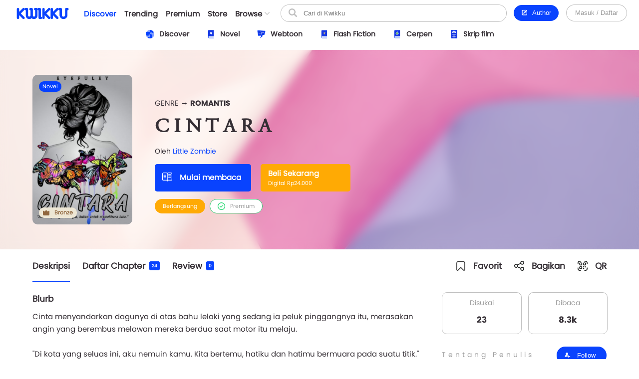

--- FILE ---
content_type: text/html; charset=UTF-8
request_url: https://www.kwikku.com/novel/read/c-i-n-t-a-r-a
body_size: 12904
content:
	<!DOCTYPE html>
<!--
	(::)        (::)  (::)     (::)     (::)    (::)	(::)	      (::)
	(::)      (::)    (::)     (::)     (::)    (::)	(::)	    (::)
	(::)	(::)      (::)     (::)     (::)    (::)	(::)	  (::)
	(::)   (::)       (::)     (::)     (::)    (::)	(::)   (::)
	(::)(::)		  (::)     (::)     (::)    (::)	(::)(::)
	(::)(::)		  (::)     (::)     (::)    (::)	(::)(::)
	(::)   (::)		  (::)     (::)     (::)    (::)	(::)   (::)
	(::)    (::)	   (::)    (::)    (::)	    (::)	(::)	  (::)
	(::)     (::)	     (::)  (::)  (::)	    (::)	(::)	    (::)
	(::)      (::)         (::)(::)(::)		    (::)	(::)	      (::)
-->
<html>
	<head>
		<title>C I N T A R A - Little Zombie - Kwikku</title>
		<meta name='viewport' content='width=1130'>
		<meta http-equiv="X-Frame-Options" content="deny">
		<link id='kwik_favicon' rel='shortcut icon' href='https://www.kwikku.com/images/favicon.png' type='image/png' media='all'>
		<script>
			if (screen.width <= 850) {
				window.location.href="https://m.kwikku.com/novel/read/c-i-n-t-a-r-a";
			}
		</script>
		<meta name="theme-color" content="#177ffb" />
		<!-- Mendeklarasikan ikon untuk iOS -->
		<meta name="apple-mobile-web-app-capable" content="yes" />
		<meta name="apple-mobile-web-app-status-bar-style" content="default" />
		<meta name="apple-mobile-web-app-title" content="Kwikku" />
		<link rel="apple-touch-icon" href="images/logo/128x128.png" />
		<!-- Mendeklarasikan ikon untuk Windows -->
		<meta name="msapplication-TileImage" content="images/logo/128x128.png" />
		<meta name="msapplication-TileColor" content="#000000" />
		
		<!-- Global site tag (gtag.js) - Google Analytics -->
		<script async src="https://www.googletagmanager.com/gtag/js?id=G-GDJTXD19QP"></script>
		<script>
			window.dataLayer = window.dataLayer || [];
			function gtag(){dataLayer.push(arguments);}
			gtag('js', new Date());
			
			gtag('config', 'G-GDJTXD19QP');
		</script>
		
		<!--AMP-->
					<link rel='amphtml' href='https://amp.kwikku.com/novel/c-i-n-t-a-r-a'>
			<link rel='canonical' href='https://www.kwikku.com/novel/read/c-i-n-t-a-r-a'>
					<meta name="description" content="Lelaki itu membuatnya nyaman. Hingga tak sadar, ia sudah melewati garis merah yang sudah ia bentang. Di sana, ia memeluk luka untuk kedua kalinya." />
		
		<link rel='stylesheet' type='text/css' href='https://www.kwikku.com/template/styles/styles_css/kwikku_constant.css?t=507'><link rel='stylesheet' type='text/css' href='https://www.kwikku.com/template/styles/styles_css/kwikku_base.css?t=507'><link rel='stylesheet' type='text/css' href='https://www.kwikku.com/template/styles/styles_css/kwikku_icon.css?t=507'><link rel='stylesheet' type='text/css' href='https://www.kwikku.com/template/styles/styles_css/kwikku_effect.css?t=507'><link rel='stylesheet' type='text/css' href='https://www.kwikku.com/template/styles/styles_css/kwikku_structures.css?t=507'><link rel='stylesheet' type='text/css' href='https://www.kwikku.com/template/styles/styles_css/kwikku_card.css?t=507'><link rel='stylesheet' type='text/css' href='https://www.kwikku.com/template/styles/styles_css/kwikku_status.css?t=507'><link rel='stylesheet' type='text/css' href='https://www.kwikku.com/template/styles/styles_css/kwikku_wallet.css?t=507'><link rel='stylesheet' type='text/css' href='https://www.kwikku.com/template/styles/styles_css/kwikku_layout.css?t=507'><link rel='stylesheet' type='text/css' href='https://www.kwikku.com/template/styles/styles_css/pages/work.css?t=507'><link rel='stylesheet' type='text/css' href='https://www.kwikku.com/template/styles/styles_css/pages/know.css?t=507'><link rel='stylesheet' type='text/css' href='https://www.kwikku.com/template/styles/styles_css/pages/webtoon.css?t=507'><link rel='stylesheet' type='text/css' href='https://www.kwikku.com/template/styles/styles_css/pages/novel.css?t=507'><link rel='stylesheet' type='text/css' href='https://www.kwikku.com/template/styles/styles_css/pages/script.css?t=507'><link rel='stylesheet' type='text/css' href='https://www.kwikku.com/template/styles/styles_css/pages/artwork.css?t=507'><link rel='stylesheet' type='text/css' href='https://www.kwikku.com/template/styles/styles_css/pages/video.css?t=507'><link rel='stylesheet' type='text/css' href='https://www.kwikku.com/template/styles/styles_css/kwikku_screen.css?t=507'><link rel='stylesheet' type='text/css' href='https://www.kwikku.com/template/styles/styles_css/external/slick.css?t=507'><link rel='stylesheet' type='text/css' href='https://www.kwikku.com/template/styles/styles_css/external/slick-theme.css?t=507'><link rel='stylesheet' type='text/css' href='https://www.kwikku.com/template/styles/styles_css/dark.css?t=507'><script type='text/javascript' src='https://www.kwikku.com/template/styles/styles_js/external/socket.js?t=507'></script><script type='text/javascript' src='https://www.kwikku.com/template/styles/styles_js/external/jquery.js?t=507'></script><script type='text/javascript' src='https://www.kwikku.com/template/styles/styles_js/external/textarea.autogrow.js?t=507'></script><script type='text/javascript' src='https://www.kwikku.com/template/styles/styles_js/external/slick.js?t=507'></script><script type='text/javascript' src='https://www.kwikku.com/template/styles/styles_js/external/jquery.cookie.js?t=507'></script><script type='text/javascript' src='https://www.kwikku.com/template/styles/styles_js/external/jquery.migrate.js?t=507'></script><script type='text/javascript' src='https://www.kwikku.com/template/styles/styles_js/functions.js?t=507'></script><script type='text/javascript' src='https://www.kwikku.com/template/styles/styles_js/effect.js?t=507'></script><script type='text/javascript' src='https://www.kwikku.com/template/styles/styles_js/no_ajax.js?t=507'></script><script type='text/javascript' src='https://www.kwikku.com/template/styles/styles_js/status.js?t=507'></script><script type='text/javascript' src='https://www.kwikku.com/template/styles/styles_js/wallet.js?t=507'></script><script type='text/javascript' src='https://www.kwikku.com/template/styles/styles_js/templates.js?t=507'></script><script type='text/javascript' src='https://www.kwikku.com/template/styles/styles_js/section.js?t=507'></script><script type='text/javascript' src='https://www.kwikku.com/template/styles/styles_js/actions_get.js?t=507'></script><script type='text/javascript' src='https://www.kwikku.com/template/styles/styles_js/actions_post.js?t=507'></script><script type='text/javascript' src='https://www.kwikku.com/template/styles/styles_js/actions_upload.js?t=507'></script><script type='text/javascript' src='https://www.kwikku.com/template/styles/styles_js/pages/cart.js?t=507'></script><script type='text/javascript' src='https://www.kwikku.com/template/styles/styles_js/pages/transaction.js?t=507'></script><script type='text/javascript' src='https://www.kwikku.com/template/styles/styles_js/pages/novel.js?t=507'></script>		
		<link rel="canonical" href="https://www.kwikku.com/novel/read/c-i-n-t-a-r-a" />
<meta property="og:title" content="C I N T A R A - Little Zombie - Kwikku" />
<meta property="og:type" content="article" />
<meta property="og:url" content="https://www.kwikku.com/novel/read/c-i-n-t-a-r-a" />
<meta property="og:image" itemprop="image" content="https://kwikku.us/uploads/public/images/novel/cover/thumb/158248017174-20200510120822.png" />
<meta property="og:site_name" content="Kwikku Media Nusantara" />
<meta property="og:description" content="Lelaki itu membuatnya nyaman. Hingga tak sadar, ia sudah melewati garis merah yang sudah ia bentang. Di sana, ia memeluk luka untuk kedua kalinya." />
<meta property="og:image:secure_url" content="https://kwikku.us/uploads/public/images/novel/cover/thumb/158248017174-20200510120822.png" />
<meta name="twitter:card" content="summary" />
<meta name="twitter:domain" content="https://www.kwikku.com/novel/read/c-i-n-t-a-r-a" />
<meta name="twitter:title" content="C I N T A R A - Little Zombie - Kwikku" />
<meta name="twitter:description" content="Lelaki itu membuatnya nyaman. Hingga tak sadar, ia sudah melewati garis merah yang sudah ia bentang. Di sana, ia memeluk luka untuk kedua kalinya." />
<meta name="twitter:image" content="https://kwikku.us/uploads/public/images/novel/cover/thumb/158248017174-20200510120822.png" />	

<meta name="copyright" content="Kwikku Media Nusantara" />
	<script type="application/ld+json">
	{
	"@context": "https://schema.org",
	"@type": "WebSite",
	"url": "https://www.kwikku.com/novel/read/c-i-n-t-a-r-a",
	"potentialAction": {
    "@type": "SearchAction",
    "target": "https://www.kwikku.com/i/search?keyword={search_term_string}",
    "query-input": "required name=search_term_string"
	}
	}
	</script>
			
		<script>
			(function(i,s,o,g,r,a,m){i['GoogleAnalyticsObject']=r;i[r]=i[r]||function(){
			(i[r].q=i[r].q||[]).push(arguments)},i[r].l=1*new Date();a=s.createElement(o),
			m=s.getElementsByTagName(o)[0];a.async=1;a.src=g;m.parentNode.insertBefore(a,m)
			})(window,document,'script','//www.google-analytics.com/analytics.js','ga');
			
			ga('create', 'UA-41598876-1', 'kwikku.com');
			ga('send', 'pageview');
			
			console.log('%c KWIKKU MEDIA NUSANTARA', "font-size: 50px; color: blue;");
			console.log('%c Kwikku.com | Jangan pernah melakukan apapun di sini. Akun anda bisa saja diambil alih tanpa izin. Bagian ini hanya untuk pengembang', "font-size: 20px; color: red;");
		</script>
		
		<style>
					</style>
		
	</head>
	<body style="">
		<input id="user-agent" type="hidden" value="">
		<input id="user-login" type="hidden" value="">
		<input id="link-domain" type="hidden" value="https://www.kwikku.com">
		<input id="link-image" type="hidden" value="https://www.kwikku.com/images">
		
		<script>
			loadTheme();
		</script>
		
		<div id="popup" class="hidden">
	<table>
		<tr>
			<td id="popup_close" class="popupdetect">
				<div id="popup_body" class="p_canvas bg_white hidden popupdetect"></div>
			</td>
		</tr>
	</table>
</div>

<script>
	$(document).ready(function(){
	    $(".popupdetect").click(function(evt){
			if($(this).attr("id") == 'popup_close'){
				if($("#popup_close").attr('data-autoclose') != "disabled"){
					open_popup('0');
				}
				}else{
				evt.stopPropagation();
			}
		});
	});
</script>

<div id="value_alert_time" class="hidden">0</div>
<div id="alert" class="hidden">
	<div onclick="show_alert('0');">
		<div></div>
	</div>
</div>

<span id='popupMiniNovel' class='hidden'>
	<div class='nov_miniinfo'>
		<div class='bscover'>
			<a href='' class='nbp_link'>
				<div class='nbp_cover border_shadow bscover'></div>
			</a>
		</div>
		<div>
			<div>
				<a href='' class='nbp_link'>Judul disini</a>
			</div>
			<div>
				<a href=''>penulis disini</a>
			</div>
			<div>Deskripsi disini</div>
			<div>
				<a href='' class='nbp_link'>
					<button class='btn basic'>Baca Novel &#8594;</button>
				</a>
			</div>
		</div>
	</div>
</span>

<div id="popupNsfw" data-back="" class='popup_nsfw hidden'>
	<div>
		<div>
			<div>
				<div></div>
				<div>Peringatan</div>
				<div>Halaman ini mengandung Konten Dewasa. Jika usia kamu dibawah 18 tahun, mohon untuk tidak mengakses halaman ini</div>
				<div>
					<button class='btn silver mr15' onclick="popup_nsfw('dismiss');">Batalkan</button>
					<button class='btn basic' onclick="popup_nsfw('allow');">Lanjutkan &#8594;</button>
				</div>
			</div>
		</div>
	</div>
</div>

<div id="popupUpgradePremium" class="hidden">
	<div class="popupPremium">
		<div>Fitur ini untuk akun Premium</div>
		<div>Upgrade ke premium untuk fitur lengkap Kwikku</div>
		<div class="ppFeature">
			<div>
				<div class="icon icon_popup_premium_1"></div>
				<div>Baca karya premium</div>
			</div>
			<div>
				<div class="icon icon_popup_premium_2"></div>
				<div>Lebih banyak diskon</div>
			</div>
			<div>
				<div class="icon icon_popup_premium_3"></div>
				<div>Fitur lebih banyak</div>
			</div>
		</div>
		<div>
			<div>
				<a href="https://www.kwikku.com/i/wallet">
					<button class="btn basic">Upgrade ke Premium</button>
				</a>
			</div>
			<div class="mt10">
				<u class="text_blue pointer" onclick="open_popup(0);">Tidak, terima kasih.</u>
			</div>
		</div>
	</div>
</div>

<span id="popupPreviewPhoto" class="hidden">
	<div class="popupPreviewPhoto">
		<div class="pppClose pointer" onclick="openPopupPreviewPhoto('hide');">
			<div class="icon icon_close_black"></div>
		</div>
		<div class="pppBody">
			<img id="idSetPreviewPhoto" src="">
		</div>
	</div>
</span>

<span id="popupAuthor" class="hidden">
	<div class="popupAuthor">
		<div class="paHead">
			<div>Halaman Author</div>
			<div>Kontrol semua karyamu pada halaman author, kamu bisa memublikasikan karya baru atau mengatur karyamu dengan mudah dalam satu tempat.</div>
		</div>
		<div class="paList">
			<a href="https://center.kwikku.com/creator/benefit" target="_blank">
				<div>
					<div>
						<div class="icon icon_author_1"></div>
					</div>
					<div>
						<div>Benefit</div>
						<div>Pelajari lebih lengkap tentang benefit yang akan kamu dapatkan.</div>
					</div>
					<div>
						<div class="icon icon_arrow_right_black"></div>
					</div>
				</div>
			</a>
			<a href="https://center.kwikku.com/creator/create" target="_blank">
				<div>
					<div>
						<div class="icon icon_author_2"></div>
					</div>
					<div>
						<div>Cara membuat karya</div>
						<div>Tutorial singkat cara memublikasikan karyamu di Kwikku.</div>
					</div>
					<div>
						<div class="icon icon_arrow_right_black"></div>
					</div>
				</div>
			</a>
			<a href="https://center.kwikku.com/creator/monetize" target="_blank">
				<div>
					<div>
						<div class="icon icon_author_3"></div>
					</div>
					<div>
						<div>Monetisasi</div>
						<div>Pelajari bagaimana kamu bisa memonetisasi karyamu dengan mudah.</div>
					</div>
					<div>
						<div class="icon icon_arrow_right_black"></div>
					</div>
				</div>
			</a>
		</div>
		<div class="paBtn">
			<a href="https://www.kwikku.com/i/redirect/sso/aHR0cHM6Ly9hdXRob3Iua3dpa2t1LmNvbQ==" target="_blank">
				<button class="btn basic">Ke Halaman Author</button>
			</a>
		</div>
	</div>
</span>

<span id="popupAntiPlagiarism" class="hidden">
	<div class="p15">
		<div class="description fz_big">Kami mencoba menghargai Kreator dari tindakan "Pembajakan", dan kami juga mengharapkan Anda demikian</div>
		<div class="mt10">
			<button class="btn basic" onclick="open_popup('0');">Tutup</button>
		</div>
	</div>
</span>

<span id="popupSubscriptionInfo" class="hidden">
	<div class="p15">
		<div class="fz_medium bold">Paket Berlangganan</div>
		<div class="description mt5">Dengan menjadi bagian dari pengguna berlangganan. Kamu bisa mengakses berbagai manfaat yang kami berikan.<br/>Selain itu kamu juga bisa membaca ribuan cerita berbayar (yang berpartisipasi) tanpa perlu biaya tambahan</div>
		<div class="mt15">
			<button class="btn silver mr10" onclick="open_popup('0');">Tutup</button>
			<button class="btn basic" onclick="">Lihat daftar Paket</button>
		</div>
	</div>
</span>

	<span id="popupQRCode" class="hidden">
		<div class="p15">
			<div class="qrcode">
				<div>
					<img src="https://kwikku.id/public/qr/novel-3075.png">
				</div>
				<div>
					<div>Scan untuk mengakses karya atau profil secara langsung.</div>
				</div>
			</div>
		</div>
	</span>
	
<span id="form_login" class="hidden">
	<div class="popup_login">
		
		<div>
			<div>
				<span>LOG<span>IN</span></span>
			</div>
		</div>
		
		<div>
			<div class="plBox loginPanel">
				<div>
					<div class="active" onclick="loginPanel('account');">Akun</div>
					<div onclick="loginPanel('token');">Dengan Token</div>
				</div>
				<div>
					<div class="active">
						<form onsubmit="get_login('2', 'btn_popup_login'); return false;">
							<div class="list mt15">
								<p>Username/Email/Nomor Telepon</p>
								<input id="login_popup_username" class="input">
							</div>
							<div class="list mt15">
								<p>Kata Sandi</p>
								<input id="login_popup_password" class="input" type="password">
							</div>
							<div class="list mt15">
								<button id="btn_popup_login" class="btn basic full_btn">Masuk</button>
							</div>
						</form>
						
						<div class="btnOpt">
							<div>
								<a href="https://www.kwikku.com/n/register">
									<div class="boRegist">Buat Akun Baru</div>
								</a>
							</div>
							<div>
								<a href="https://www.kwikku.com/n/forgot">
									<div>
										<u>Lupa Kata Sandi</u>
									</div>
								</a>
							</div>
						</div>
					</div>
					<div>
						<div class="pbTelco">
							<div>
								<div>
									<img src="https://www.kwikku.com/images/background/telco.png">
								</div>
								<div>Hubungi <b class="text_blue">*500*30#</b></div>
							</div>
						</div>
						<form onsubmit="get_login_telco_check(); return false;">
							<div class="list mt15">
								<p>Kode Token</p>
								<input id="login_popup_telco_token" class="input" style="text-transform: uppercase;">
							</div>
							<div class="list mt15">
								<button id="btn_popup_login_telco" class="btn basic full_btn">Validasi & Masuk</button>
							</div>
						</form>
					</div>
				</div>
			</div>
		</div>
		
	</div>
</span>

<input id="value_login_connect_telco_token" value="" class="hidden">
<span id="popupConnectTelcoFinishRegist" class="hidden">
	<div class="p15">
		<div class="popup_head_close">
			<div>Pendaftaran Berhasil</div>
			<div>
				<div class="icon icon_close_black pointer" onclick="open_popup(0);"></div>
			</div>
		</div>
		<div class="mt15">Akun kwikkumu telah berhasil terhubung dengan nomor seluler.</div>
		<div class="mt15">
			<button class="btn basic" onclick="get_login_telco_check(this, $('#value_login_connect_telco_token').val());">Masuk ke Akun</button>
		</div>
	</div>
</span>

<input id="value_login_connect_telco_token_otp" value="" class="hidden">
<span id="popupLoginConnectTelco" class="hidden">
	<div class="popup_login_telco">
		<div class="popup_head_close">
			<div>Hubungkan akun</div>
			<div>
				<div class="icon icon_close_black pointer" onclick="open_popup(0);"></div>
			</div>
		</div>
		<div class="pltInfo">Nomor telepon <span class="setLoginTelcoMsisdn"></span> belum terhubung dengan akun kwikku manapun, silakan hubungkan dengan akun kwikku untuk melanjutkan.</div>
		<div class="pltBody panelLoginConnectTelco">
			<div class="active">
				<div>Masuk ke akun Kwikku</div>
				<div>
					<div class="list">
						<p>Username/Email</p>
						<input id="login_telco_username" class="input">
					</div>
					<div class="list mt10">
						<p>Kata Sandi</p>
						<input id="login_telco_password" class="input" type="password">
					</div>
					<div class="mt15">
						<button id="btn_login_telco" class="btn basic mr15" onclick="get_login(3, 'btn_login_telco');">Masuk & Hubungkan</button> <span class="text_blue pointer" onclick="loginPanelConnectTelco('register');">Daftar akun</span>
					</div>
				</div>
			</div>
			<div>
				<div>Daftar akun baru</div>
				<div>
					<div class="list mt10">
						<p>Alamat Email</p>
						<input id="reg_telco_email" class="input">
					</div>
					<div class="list mt10">
						<p>Kata Sandi</p>
						<input id="reg_telco_password" class="input" type="password">
					</div>
					<div class="list mt15">
						<p>Jenis Kelamin</p>
						<select id="reg_telco_gender" class="input">
							<option value="" selected="" disabled="">--Pilih jenis kelamin--</option>
							<option value="0">Laki-laki</option>
							<option value="1">Perempuan</option>
						</select>
					</div>
					<div class="mt15">
						<button id="btn_register_telco" class="btn basic mr15" onclick="post_register('telco');">Daftar & Hubungkan</button> <span class="text_blue pointer" onclick="loginPanelConnectTelco('login');">Masuk</span>
					</div>
				</div>
			</div>
		</div>
	</div>
</span><input id="value_workshare_type" type="hidden">
<input id="value_workshare_id" type="hidden">
<input id="value_workshare_title" type="hidden">
<input id="value_workshare_realname" type="hidden">
<input id="value_workshare_url" type="hidden">

<span id="popupWorkShare" class="hidden">
	<div class="p15">
		<div class="bold">Bagikan Karya</div>
		<div class="mt5">Beritahu teman-temanmu tentang karya ini</div>
	</div>
	<div class="popup_list plIcon">
		<li onclick="open_popup('1', 'form_login', 650)">
			<div>
				<div class="icon icon_share_timeline"></div>
			</div>
			<div>Bagikan ke Timeline</div>
		</li>
		<li onclick="work_share();">
			<div>
				<div class="icon icon_share"></div>
			</div>
			<div>Bagikan ke lainnya</div>
		</li>
	</div>
	<div class="p15">
		<button class="btn basic" onclick="open_popup(0);">Tutup</button>
	</div>
</span><div id="layout" class="default">
	<div>
			<div class="navbarSpace"></div>
	
<div id="navbar" class="default">
	<div>
		<div class="navMain">
	<div>
		<div class="nmLogo">
	<a href="https://www.kwikku.com">
		<div class="mlBig " style=""></div>
		<div class="mlMini  icon"></div>
	</a>
</div>	</div>
	<div>
		<div class="nmMenu">
	<a href="https://www.kwikku.com/discover">
		<div class="nmOpt active">
			<div class="noBg">
				<div style="background: var(--bg_yellow);"></div>
			</div>
			<div>Discover</div>
		</div>
	</a>
	<a href="https://www.kwikku.com/trending">
		<div class="nmOpt ">
			<div class="noBg">
				<div></div>
			</div>
			<div>Trending</div>
		</div>
	</a>
	<a href="https://www.kwikku.com/premium">
		<div class="nmOpt ">
			<div class="noBg">
				<div style="background: var(--bg_orange);"></div>
			</div>
			<div>Premium</div>
		</div>
	</a>
	<a href="https://www.kwikku.com/i/redirect/sso/aHR0cHM6Ly9zdG9yZS5rd2lra3UuY29t" target="_blank">
		<div class="nmOpt">
			<div class="noBg">
				<div style="background: var(--bg_black);"></div>
			</div>
			<div>Store</div>
		</div>
	</a>
	<div id="nv-ftr-title" class="nmOpt pointer" onclick="menu_browse('show');">
		<div class="nmmDdbtn">
			<div>Browse</div>
			<div>
				<div id="nv-ftr-arrow" class="icon icon_arrow_bottom"></div>
			</div>
		</div>
	</div>
</div>	</div>
	<div>
		<div class="nmSearchMini" onclick="window.location.href='https://www.kwikku.com/i/search';">
	<div class="icon icon_navbar_search"></div>
</div>
<div class="nmSearch">
	<form id="search_navbar" onsubmit="search_submit('navbar', ''); return false;">
		<input id="input_search_keyword" placeholder="Cari di Kwikku" value="">
		<div onclick="$('#search_navbar').submit();">
			<div class="icon icon_navbar_search"></div>
		</div>
	</form>
</div>	</div>
	<div class="nmOption">
		<div class="nmoPublish">
	<button class="btn basic" onclick="open_popup('1', 'popupAuthor');"><span class="icon icon icon_btn_edit"></span>&nbsp; Author</button>
</div>
<div class="nmoLogin">
	<button class='btn white full_btn' onclick="open_popup('1', 'form_login', 650)">Masuk / Daftar</button>
</div>	</div>
</div>	</div>
	<div id="navbarSubDisc" class="default">
	<div id="setMenuDiscover"></div>
</div>

	<style>
		.navbarSpace{height: 100px;}
	</style>
	</div>

<div id="navbarBrowse">
	<div>
		
		<div>
			<div class="nbSide">
				<div>
					<div class="nsTitle">Karya</div>
					<div class="nsList">
						<a href="https://www.kwikku.com/discover/novel">
							<div>
								<div>
									<div class="icon icon_ft_novel"></div>
								</div>
								<div>Novel</div>
							</div>
						</a>
						<a href="https://www.kwikku.com/discover/webtoon">
							<div>
								<div>
									<div class="icon icon_ft_comic"></div>
								</div>
								<div>Webtoon</div>
							</div>
						</a>
						<a href="https://www.kwikku.com/discover/flash">
							<div>
								<div>
									<div class="icon icon_ft_flash"></div>
								</div>
								<div>Flash Fiction</div>
							</div>
						</a>
						<a href="https://www.kwikku.com/discover/short">
							<div>
								<div>
									<div class="icon icon_ft_short"></div>
								</div>
								<div>Cerpen</div>
							</div>
						</a>
						<a href="https://www.kwikku.com/discover/script">
							<div>
								<div>
									<div class="icon icon_ft_script"></div>
								</div>
								<div>Skrip Film</div>
							</div>
						</a>
					</div>
				</div>
				<div>
					<div class="nsList">
						<a href="https://www.kwikku.com/academy">
							<div>
								<div>
									<div class="icon icon_ft_academy"></div>
								</div>
								<div>Academy</div>
							</div>
						</a>
						<a href="https://www.kwikku.com/film">
							<div>
								<div>
									<div class="icon icon_ft_film"></div>
								</div>
								<div>Film Premium</div>
							</div>
						</a>
						<a href="https://www.kwikku.com/video">
							<div>
								<div>
									<div class="icon icon_ft_talk"></div>
								</div>
								<div>Video</div>
							</div>
						</a>
					</div>
				</div>
			</div>
		</div>
		
		<div>
			
						<div class="ncTitle">
				<span>Kompetisi</span>
				<a href="https://www.kwikku.com/competition">Lihat lainnya</a>
			</div>
			<div class="card_browse_agenda">
									<a href="https://www.kwikku.com/competition/detail/9">
						<div>
							<div class="bscover" style="background-image: url('https://kwikku.us/uploads/public/images/competition/banner/9.jpg');"></div>
							<div>
								<div>Proses Penjurian</div>
								<div>
									<div>Kompetisi Menulis Kwikku 2024</div>
								</div>
							</div>
						</div>
					</a>
										<a href="https://www.kwikku.com/competition/detail/8">
						<div>
							<div class="bscover" style="background-image: url('https://kwikku.us/uploads/public/images/competition/banner/8.png');"></div>
							<div>
								<div>Telah Berakhir</div>
								<div>
									<div>Kisah Gaib Pesantren</div>
								</div>
							</div>
						</div>
					</a>
										<a href="https://www.kwikku.com/competition/detail/7">
						<div>
							<div class="bscover" style="background-image: url('https://kwikku.us/uploads/public/images/competition/banner/7.png');"></div>
							<div>
								<div>Telah Berakhir</div>
								<div>
									<div>Kompetisi 500jt #3</div>
								</div>
							</div>
						</div>
					</a>
								</div>
			<div class="ncTitle mt15">
				<span>Weekly Agenda</span>
				<a href="https://www.kwikku.com/video">Lihat lainnya</a>
			</div>
			<div class="card_browse_agenda">
									<a href="https://www.kwikku.com/video/view/127">
						<div>
							<div class="bscover" style="background-image: url('https://img.youtube.com/vi/I37-SG4D-B8/sddefault.jpg');"></div>
							<div>
								<div></div>
								<div>
									<div>Bincang Santai bareng Dee Lestari</div>
								</div>
							</div>
						</div>
					</a>
										<a href="https://www.kwikku.com/video/view/126">
						<div>
							<div class="bscover" style="background-image: url('https://img.youtube.com/vi/uELRYUxT8qc/sddefault.jpg');"></div>
							<div>
								<div></div>
								<div>
									<div>Bincang Santai bareng A. Fuadi</div>
								</div>
							</div>
						</div>
					</a>
										<a href="https://www.kwikku.com/video/view/125">
						<div>
							<div class="bscover" style="background-image: url('https://img.youtube.com/vi/jSkBY5RTtuY/sddefault.jpg');"></div>
							<div>
								<div></div>
								<div>
									<div>Bincang Santai dengan Penulis Khairul Damanik dan S. Prasetyo Utomo</div>
								</div>
							</div>
						</div>
					</a>
								</div>
							<div class="ncTitle mt15">
					<span>Editor's Pick</span>
				</div>
				<div class="ncContent">
					<div class="card_hzl_work">
						<div class="cnt_card bh_scroll">
															<a href="https://www.kwikku.com/webtoon/comic/teror-di-kampung-sanes">
									<div class='bscover' style="background-image: url('https://kwikku.us/uploads/public/images/webtoon/comic/cover/thumb/547743903034-20200715180515.jpg');"><div><span class="bg_comic">Komik</span></div></div>
									<div><div class='chnDesc'><div class='cdTitle ellipsis'>Teror di Kampung Sanes</div><div class='cdInfo ellipsis'>Alfisyahrin Zulfahri Akbar</div></div></div>
								</a>
																<a href="https://www.kwikku.com/webtoon/comic/dy-mr-sleepyhead">
									<div class='bscover' style="background-image: url('https://kwikku.us/uploads/public/images/webtoon/comic/cover/thumb/600526480092-20200601071602.jpg');"><div><span class="bg_comic">Komik</span></div></div>
									<div><div class='chnDesc'><div class='cdTitle ellipsis'>DY! Mr. Sleepyhead</div><div class='cdInfo ellipsis'>Cindy Saraswati </div></div></div>
								</a>
																<a href="https://www.kwikku.com/short/read/hari-esok-lagi-saja">
									<div class='bscover' style="background-image: url('https://kwikku.us/uploads/public/images/short/cover/thumb/762306318589-20230203112109.jpg');"><div><span class="bg_short">Cerpen</span></div></div>
									<div><div class='chnDesc'><div class='cdTitle ellipsis'>Hari Esok Lagi Saja</div><div class='cdInfo ellipsis'>Sofiza</div></div></div>
								</a>
																<a href="https://www.kwikku.com/webtoon/comic/selamat-datang-di-toko-batavia">
									<div class='bscover' style="background-image: url('https://kwikku.us/uploads/public/images/webtoon/comic/cover/thumb/652338194631-20211109210143.jpg');"><div><span class="bg_comic">Komik</span></div></div>
									<div><div class='chnDesc'><div class='cdTitle ellipsis'>Selamat Datang di Toko Batavia</div><div class='cdInfo ellipsis'>Tri Agustinauli</div></div></div>
								</a>
																<a href="https://www.kwikku.com/novel/read/little-did-we-know">
									<div class='bscover' style="background-image: url('https://kwikku.us/uploads/public/images/novel/cover/thumb/251869505267-20231103140455.jpg');"><div><span class="bg_novel">Novel</span></div><div class='workStatusPremium'><div style='color: #E29A00; background: #FFFDC5;'><div><div class='icon' style="background-image: url('https://kwikku.us/images/general/work/premium_gold.png');"></div></div><div>Gold</div></div></div></div>
									<div><div class='chnDesc'><div class='cdTitle ellipsis'>Little Did We Know</div><div class='cdInfo ellipsis'>Falcon Publishing</div></div></div>
								</a>
																<a href="https://www.kwikku.com/novel/read/all-the-things-i-039-ve-done-to-save-you">
									<div class='bscover' style="background-image: url('https://kwikku.us/uploads/public/images/novel/cover/thumb/138010981234-20221110155439.jpg');"><div><span class="bg_novel">Novel</span></div></div>
									<div><div class='chnDesc'><div class='cdTitle ellipsis'>All The Things I&#039;ve Done To Save You</div><div class='cdInfo ellipsis'>Handi Yawan</div></div></div>
								</a>
																<a href="https://www.kwikku.com/flash/view/103">
									<div class='bscover' style="background-image: url('https://kwikku.us/uploads/public/images/flash/cover/thumb/274326878373-20210402104942.webp');"><div><span class="bg_flash">Flash</span></div></div>
									<div><div class='chnDesc'><div class='cdTitle ellipsis'>Satu Pagi di CGK</div><div class='cdInfo ellipsis'>annastasia</div></div></div>
								</a>
														</div>
						<div class="scroll_card">
							<div>
								<div class='chn_btn_left'>
									<div class='icon icon_arrow_slide_left'></div>
								</div>
							</div>
							<div>
								<div class='chn_btn_right'>
									<div class='icon icon_arrow_slide_right'></div>
								</div>
							</div>
						</div>
					</div>
				</div>
							<div class="ncTitle mt15">
				<span>Di angkat ke Film</span>
			</div>
			<div class="ncContent">
				<div class="card_hzl_work">
					<div class="cnt_card bh_scroll">
													<a href="https://www.kwikku.com/novel/read/balada-sepasang-kekasih-gila">
								<div class='bscover' style="background-image: url('https://kwikku.us/uploads/public/images/novel/cover/thumb/728552123316-20201109103610.jpg');"><div><span class="bg_novel">Novel</span></div></div>
								<div><div class='chnDesc'><div class='cdTitle ellipsis'>Balada Sepasang Kekasih Gila</div><div class='cdInfo ellipsis'>Han Gagas</div></div></div>
							</a>
														<a href="https://www.kwikku.com/novel/read/pelangi-tanpa-warna">
								<div class='bscover' style="background-image: url('https://kwikku.us/uploads/public/images/novel/cover/thumb/373433512791-20210221151631.png');"><div><span class="bg_novel">Novel</span></div></div>
								<div><div class='chnDesc'><div class='cdTitle ellipsis'>PELANGI TANPA WARNA</div><div class='cdInfo ellipsis'>Mahfrizha Kifani</div></div></div>
							</a>
														<a href="https://www.kwikku.com/script/read/anoksia">
								<div class='bscover' style="background-image: url('https://kwikku.us/uploads/public/images/script/cover/thumb/536594567262-20221211073053.jpg');"><div><span class="bg_scrpt">Skrip Film</span></div></div>
								<div><div class='chnDesc'><div class='cdTitle ellipsis'>Anoksia</div><div class='cdInfo ellipsis'>Alfian N. Budiarto</div></div></div>
							</a>
														<a href="https://www.kwikku.com/novel/read/cek-ombak-melulu-20201221210821">
								<div class='bscover' style="background-image: url('https://kwikku.us/uploads/public/images/novel/cover/thumb/874956114600-20240307234328.jpg');"><div><span class="bg_novel">Novel</span></div></div>
								<div><div class='chnDesc'><div class='cdTitle ellipsis'>Cek Ombak (Melulu)</div><div class='cdInfo ellipsis'>Rina F Ryanie</div></div></div>
							</a>
														<a href="https://www.kwikku.com/novel/read/sinar-untuk-genta">
								<div class='bscover' style="background-image: url('https://kwikku.us/uploads/public/images/novel/cover/thumb/501685718551-20200915184823.jpg');"><div><span class="bg_novel">Novel</span></div></div>
								<div><div class='chnDesc'><div class='cdTitle ellipsis'>Sinar untuk Genta</div><div class='cdInfo ellipsis'>Rika Kurnia</div></div></div>
							</a>
														<a href="https://www.kwikku.com/novel/read/kpr-kapan-pindah-rumah">
								<div class='bscover' style="background-image: url('https://kwikku.us/uploads/public/images/novel/cover/thumb/509757277930-20210219133414.png');"><div><span class="bg_novel">Novel</span></div></div>
								<div><div class='chnDesc'><div class='cdTitle ellipsis'>KPR (Kapan Pindah Rumah?)</div><div class='cdInfo ellipsis'>Annisa Diandari Putri</div></div></div>
							</a>
														<a href="https://www.kwikku.com/script/read/misi-kafe-biru">
								<div class='bscover' style="background-image: url('https://kwikku.us/uploads/public/images/script/cover/thumb/241499842286-20220731223801.jpg');"><div><span class="bg_scrpt">Skrip Film</span></div></div>
								<div><div class='chnDesc'><div class='cdTitle ellipsis'>Misi Kafe Biru</div><div class='cdInfo ellipsis'>Nadia Seassi</div></div></div>
							</a>
														<a href="https://www.kwikku.com/novel/read/mengaku-bapak">
								<div class='bscover' style="background-image: url('https://kwikku.us/uploads/public/images/novel/cover/thumb/779050248571-20200609220107.jpg');"><div><span class="bg_novel">Novel</span></div></div>
								<div><div class='chnDesc'><div class='cdTitle ellipsis'>MENGAKU BAPAK</div><div class='cdInfo ellipsis'>paizin palma p</div></div></div>
							</a>
														<a href="https://www.kwikku.com/script/read/how-are-you-really">
								<div class='bscover' style="background-image: url('https://kwikku.us/uploads/public/images/script/cover/thumb/11542531845-20210309205614.jpg');"><div><span class="bg_scrpt">Skrip Film</span></div></div>
								<div><div class='chnDesc'><div class='cdTitle ellipsis'>How Are You, Really?</div><div class='cdInfo ellipsis'>Rinai Bening Kasih</div></div></div>
							</a>
														<a href="https://www.kwikku.com/script/read/cherish-amp-ruelle">
								<div class='bscover' style="background-image: url('https://kwikku.us/uploads/public/images/script/cover/thumb/576383060110-20210314195042.png');"><div><span class="bg_scrpt">Skrip Film</span></div></div>
								<div><div class='chnDesc'><div class='cdTitle ellipsis'>CHERISH &amp; RUELLE</div><div class='cdInfo ellipsis'>Reiga Sanskara</div></div></div>
							</a>
												</div>
					<div class="scroll_card">
						<div>
							<div class='chn_btn_left'>
								<div class='icon icon_arrow_slide_left'></div>
							</div>
						</div>
						<div>
							<div class='chn_btn_right'>
								<div class='icon icon_arrow_slide_right'></div>
							</div>
						</div>
					</div>
				</div>
			</div>
		</div>
		
	</div>
</div>
<script>
	var navbarMenu=$("#navbar");
	var navbarHeight=navbarMenu.height();
	
	function navbarScroll(){
		var navbarScreenTop = $(this).scrollTop();
		if(navbarScreenTop+45>navbarHeight){
			navbarMenu.addClass('nbShadow');
			navbarMenu.children('.navsub').addClass('nsScroll');
			}else{
			navbarMenu.removeClass('nbShadow');
			navbarMenu.children('.navsub').removeClass('nsScroll');
		}
	}
	window.addEventListener('scroll', navbarScroll);
</script>	</div>
	<div>
		<div id="content">	
	
	<script>
	setMenuDiscover('txt', '[{"id":1,"slug":"novel","title":"Novel","background":"https:\/\/kwikku.us\/images\/menu\/background\/novel.png"},{"id":2,"slug":"webtoon","title":"Webtoon","background":"https:\/\/kwikku.us\/images\/menu\/background\/comic.png"},{"id":3,"slug":"flash","title":"Flash Fiction","background":"https:\/\/kwikku.us\/images\/menu\/background\/flash.png"},{"id":4,"slug":"short","title":"Cerpen","background":"https:\/\/kwikku.us\/images\/menu\/background\/short.png"},{"id":6,"slug":"script","title":"Skrip film","background":"https:\/\/kwikku.us\/images\/menu\/background\/script.png"}]', '');
</script>

<link itemprop="thumbnailUrl" href="https://kwikku.us/uploads/public/images/novel/cover/thumb/158248017174-20200510120822.png"> 
<span itemprop="thumbnail" itemscope itemtype="http://schema.org/ImageObject"> 
	<link itemprop="url" href="https://kwikku.us/uploads/public/images/novel/cover/thumb/158248017174-20200510120822.png"> 
</span>

<span id="popupSendGiftConfirm" class="hidden">
	<div class="p15">
		<div>Apakah kamu akan memberikan Novel ke <span id="set_gift_realname" class="bold"></span>?</div>
		<div class="mt15">
			<button class="btn silver mr10" onclick="open_popup(1, 'popupSendGift', '', false);">Batal</button>
			<button class="btn basic" onclick="get_check_gift(this, 'novel');">Lanjutkan &#8594;</button>
		</div>
	</div>
</span>

<span id="popupSendGift" class="hidden">
	<div class="p15">
		<div>Berikan Novel ini kepada temanmu</div>
		<div class="list mt10">
			<p>Masukan nama pengguna</p>
			<div class="inputload">
				<input id="value_search_users" placeholder="Gunakan @ untuk mencari berdasarkan username" class="input" onkeyup="get_search_users('gift', 'value_search_users', 'set_search_users', 15)" autocomplete="off">
			</div>
			<span class="fz_mini text_silver">Kata kunci minimal 2 karakter</span>
		</div>
		<div id="set_search_users" class="card_users_list mt15"></div>
		<div class="mt15">
			<button class="btn silver" onclick="open_popup(0);">Batal</button>
		</div>
	</div>
</span>

<span id="popupCover" class="hidden">
	<div id="novCoverZoom" class="nov_cover_zoom"></div>
	<div class="p15">
		<button class="btn basic" onclick="open_popup('0');">Tutup</button>
	</div>
</span>

<!------------------------------------------------------------------>

<input id="value_gift_userid" class="hidden">
<input id="value_novel_id" value="3075" class="hidden">

<div class="wk_banner bscover" style="background-image: url('https://kwikku.us/images/novel/banner/banner_5.jpg');">
	<section>
		<div class="distance">
			
			<div class="wbContent">
				<div>
					<div class="bscover pointer" style="background-image: url('https://kwikku.us/uploads/public/images/novel/cover/thumb/158248017174-20200510120822.png');" onclick="$('#novCoverZoom').css('background-image', 'url(https://kwikku.us/uploads/public/images/novel/cover/thumb/158248017174-20200510120822.png)');open_popup('1', 'popupCover');">
						<div class="wcWork bg_novel">Novel</div>
													<div class="workStatusPremium">
								<div style="color: #90663E; background: #EDE6D4;">
									<div>
										<div class="icon" style="background-image: url('https://kwikku.us/images/general/work/premium_bronze.png');"></div>
									</div>
									<div>Bronze</div>
								</div>
							</div>
												</div>
				</div>
				<div>
					<div class="wbcInfo">
						<span class="wbciGenre">Genre &#8594; <a href="https://www.kwikku.com/discover/genre/romance" class="ablack">Romantis</a></span>
					</div>
					<div class="wbcTitle">C I N T A R A</div>
					<div class="wbcWriter">
						<span>Oleh <a href="https://www.kwikku.com/littlezombie27">Little Zombie</a></span>
					</div>
					<div class="wbcOptions">
						<div class="wbBtnRead pointer" onclick="work_startreading('novel', 'start', 'c-i-n-t-a-r-a', '18207');">
							<div>
								<div>
									<div class="icon icon_read"></div>
								</div>
								<div>
									Mulai membaca								</div>
							</div>
						</div>
													<div id="idBtnBuyNow" class="wbBtnBuy" onclick="open_popup('1', 'form_login', 650)">
								<div>Beli Sekarang</div>
								<div>Digital Rp24.000</div>
							</div>
												</div>
					<div class="wbInfo">
													<div class="wiTxt ongoing">
								<div>Berlangsung</div>
							</div>
														<div class="wiIcon">
								<div>
									<div>
										<div class="icon icon_checked_round"></div>
									</div>
									<div>Premium</div>
								</div>
							</div>
												</div>
				</div>
			</div>
			
		</div>
	</section>
</div>

<div class="wk_options">
	<section>
		<div class="distance">
			<div class="woMenu left">
				<a class="active pointer" onclick="work_read_tab(this); return false;">
					<div>Deskripsi</div>
				</a>
				<a id="idOptionsTableOfContent" class="pointer" onclick="work_read_tab(this); return false;">
					<div>Daftar Chapter <span class="womCount">24</span></div>
				</a>
				<a class="pointer" onclick="work_read_tab(this); return false;">
					<div>Review <span class="womCount">0</span></div>
				</a>
			</div>
			<div class="woMenu right">
				<a onclick="open_popup('1', 'form_login', 650) return false;" class="pointer" alt="favorite">
					<div>
						<div class="womIcon icon icon_favorite_black"></div> Favorit					</div>
				</a>
				<a class="pointer" onclick="$('#value_workshare_type').val('novel'); $('#value_workshare_id').val('3075'); $('#value_workshare_title').val('C I N T A R A'); $('#value_workshare_realname').val('Little Zombie'); $('#value_workshare_url').val('https://www.kwikku.com/novel/read/c-i-n-t-a-r-a'); open_popup('1', 'popupWorkShare'); return true;">
					<div><div class="womIcon icon icon_share"></div> Bagikan</div>
				</a>
				<a class="pointer" onclick="open_popup('1', 'popupQRCode', 350); return false;">
					<div><div class="womIcon icon icon_qrcode"></div> QR</div>
				</a>
			</div>
		</div>
	</section>
</div>

<section>
	<div class="distance">
		
		<div id="workTemplate" class="wk_template">
			<div class="wtTab">
				<div class="active">
					
<div class="wk_info">
	<div class="wiList">
		<div>
			<div>Blurb</div>
			<div class="description">Cinta menyandarkan dagunya di atas bahu lelaki yang sedang ia peluk pinggangnya itu,  merasakan angin yang berembus melawan mereka berdua saat motor itu melaju. <br/><br/>&quot;Di kota yang seluas ini, aku nemuin kamu. Kita bertemu, hatiku dan hatimu bermuara pada suatu titik.&quot;<br/><br/>&quot;Titik apa? Titik didih?&quot;<br/><br/>&quot;Didih kempot.&quot; <br/><br/>Lalu tawa mereka berdua lepas mengisi malam yang penuh cahaya remang saat itu. <br/><br/>&quot;Aku serius. Titik nyaman.&quot;</div>
		</div>
					<div>
				<div>Tokoh Utama</div>
				<div class="wkCharacter">
											<div>
							<div class="wcCover">
								<div class="bscover" style="background-image: url('https://kwikku.us/images/general/avatar_unset.png');">
									<div class="wcGender none">
										<div class="icon icon_gender_none"></div>
									</div>
								</div>
							</div>
							<div class="wcName">Cintara Rahardian</div>
						</div>
												<div>
							<div class="wcCover">
								<div class="bscover" style="background-image: url('https://kwikku.us/images/general/avatar_unset.png');">
									<div class="wcGender none">
										<div class="icon icon_gender_none"></div>
									</div>
								</div>
							</div>
							<div class="wcName">Atara Rajabiandra</div>
						</div>
										</div>
			</div>
				</div>
			<div class="mt25">
			<div class="wiTag">
				<a href='https://www.kwikku.com/discover/tag/cinta'><div>#cinta</div></a><a href='https://www.kwikku.com/discover/tag/romance'><div>#romance</div></a><a href='https://www.kwikku.com/discover/tag/teenlit'><div>#teenlit</div></a><a href='https://www.kwikku.com/discover/tag/romantis'><div>#romantis</div></a><a href='https://www.kwikku.com/discover/tag/novel'><div>#novel</div></a><a href='https://www.kwikku.com/discover/tag/teenfiction'><div>#teenfiction</div></a><a href='https://www.kwikku.com/discover/tag/kisah'><div>#kisah</div></a><a href='https://www.kwikku.com/discover/tag/desainer'><div>#desainer</div></a><a href='https://www.kwikku.com/discover/tag/love'><div>#love</div></a><a href='https://www.kwikku.com/discover/tag/zonanyaman'><div>#zonanyaman</div></a><a href='https://www.kwikku.com/discover/tag/atara'><div>#atara</div></a><a href='https://www.kwikku.com/discover/tag/nyaman'><div>#nyaman</div></a><a href='https://www.kwikku.com/discover/tag/cintara'><div>#cintara</div></a>			</div>
		</div>
		</div>

				</div>
				<div>
					<div class="wk_tablecontent">
			<a href="https://www.kwikku.com/novel/read/c-i-n-t-a-r-a/18207">
			<div class="">
				<div>#1</div>
				<div>Pembuka</div>
				<div>
									</div>
			</div>
		</a>
				<a href="https://www.kwikku.com/novel/read/c-i-n-t-a-r-a/18210">
			<div class="">
				<div>#2</div>
				<div>Satu - Titik Jenuh</div>
				<div>
									</div>
			</div>
		</a>
				<a href="https://www.kwikku.com/novel/read/c-i-n-t-a-r-a/18212">
			<div class="">
				<div>#3</div>
				<div>Dua - Udahan (satu)</div>
				<div>
									</div>
			</div>
		</a>
				<a href="https://www.kwikku.com/novel/read/c-i-n-t-a-r-a/18263">
			<div class="">
				<div>#4</div>
				<div>Tiga - Udahan (dua)</div>
				<div>
											<div class='icon icon_locked'></div>
										</div>
			</div>
		</a>
				<a href="https://www.kwikku.com/novel/read/c-i-n-t-a-r-a/18268">
			<div class="">
				<div>#5</div>
				<div>Empat - Udahan (tiga)</div>
				<div>
											<div class='icon icon_locked'></div>
										</div>
			</div>
		</a>
				<a href="https://www.kwikku.com/novel/read/c-i-n-t-a-r-a/18271">
			<div class="">
				<div>#6</div>
				<div>Lima - Setelah Udahan (satu)</div>
				<div>
											<div class='icon icon_locked'></div>
										</div>
			</div>
		</a>
				<a href="https://www.kwikku.com/novel/read/c-i-n-t-a-r-a/18273">
			<div class="">
				<div>#7</div>
				<div>Enam - Setelah Udahan (dua)</div>
				<div>
											<div class='icon icon_locked'></div>
										</div>
			</div>
		</a>
				<a href="https://www.kwikku.com/novel/read/c-i-n-t-a-r-a/18275">
			<div class="">
				<div>#8</div>
				<div>Tujuh - Setelah Udahan (tiga)</div>
				<div>
											<div class='icon icon_locked'></div>
										</div>
			</div>
		</a>
				<a href="https://www.kwikku.com/novel/read/c-i-n-t-a-r-a/18278">
			<div class="">
				<div>#9</div>
				<div>Delapan - Pertemuan Kedua</div>
				<div>
											<div class='icon icon_locked'></div>
										</div>
			</div>
		</a>
				<a href="https://www.kwikku.com/novel/read/c-i-n-t-a-r-a/18280">
			<div class="">
				<div>#10</div>
				<div>Sembilan - Pada Akhirnya</div>
				<div>
											<div class='icon icon_locked'></div>
										</div>
			</div>
		</a>
				<a href="https://www.kwikku.com/novel/read/c-i-n-t-a-r-a/18283">
			<div class="">
				<div>#11</div>
				<div>Sepuluh - Ayam geprek</div>
				<div>
											<div class='icon icon_locked'></div>
										</div>
			</div>
		</a>
				<a href="https://www.kwikku.com/novel/read/c-i-n-t-a-r-a/18286">
			<div class="">
				<div>#12</div>
				<div>Sebelas - Ada Gue!</div>
				<div>
											<div class='icon icon_locked'></div>
										</div>
			</div>
		</a>
				<a href="https://www.kwikku.com/novel/read/c-i-n-t-a-r-a/18412">
			<div class="">
				<div>#13</div>
				<div>DuaBelas - Kamu!</div>
				<div>
											<div class='icon icon_locked'></div>
										</div>
			</div>
		</a>
				<a href="https://www.kwikku.com/novel/read/c-i-n-t-a-r-a/18413">
			<div class="">
				<div>#14</div>
				<div>TigaBelas - Roda Dua Tua</div>
				<div>
											<div class='icon icon_locked'></div>
										</div>
			</div>
		</a>
				<a href="https://www.kwikku.com/novel/read/c-i-n-t-a-r-a/18414">
			<div class="">
				<div>#15</div>
				<div>EmpatBelas - Perkara Martabak</div>
				<div>
											<div class='icon icon_locked'></div>
										</div>
			</div>
		</a>
				<a href="https://www.kwikku.com/novel/read/c-i-n-t-a-r-a/18416">
			<div class="">
				<div>#16</div>
				<div>LimaBelas - Esema</div>
				<div>
											<div class='icon icon_locked'></div>
										</div>
			</div>
		</a>
				<a href="https://www.kwikku.com/novel/read/c-i-n-t-a-r-a/18418">
			<div class="">
				<div>#17</div>
				<div>EnamBelas - Masa yang Terlewatkan (1)</div>
				<div>
											<div class='icon icon_locked'></div>
										</div>
			</div>
		</a>
				<a href="https://www.kwikku.com/novel/read/c-i-n-t-a-r-a/18420">
			<div class="">
				<div>#18</div>
				<div>TujuhBelas - Masa yang Terlewatkan (2)</div>
				<div>
											<div class='icon icon_locked'></div>
										</div>
			</div>
		</a>
				<a href="https://www.kwikku.com/novel/read/c-i-n-t-a-r-a/18423">
			<div class="">
				<div>#19</div>
				<div>DelapanBelas - Cemburu?</div>
				<div>
											<div class='icon icon_locked'></div>
										</div>
			</div>
		</a>
				<a href="https://www.kwikku.com/novel/read/c-i-n-t-a-r-a/18427">
			<div class="">
				<div>#20</div>
				<div>SembilanBelas - Nadia dan Bella</div>
				<div>
											<div class='icon icon_locked'></div>
										</div>
			</div>
		</a>
				<a href="https://www.kwikku.com/novel/read/c-i-n-t-a-r-a/21883">
			<div class="">
				<div>#21</div>
				<div>DuaPuluh - Petrikor Kenyamanan</div>
				<div>
											<div class='icon icon_locked'></div>
										</div>
			</div>
		</a>
				<a href="https://www.kwikku.com/novel/read/c-i-n-t-a-r-a/21886">
			<div class="">
				<div>#22</div>
				<div>DuaSatu - Seperti Mendekati Kenyamanan</div>
				<div>
											<div class='icon icon_locked'></div>
										</div>
			</div>
		</a>
				<a href="https://www.kwikku.com/novel/read/c-i-n-t-a-r-a/21889">
			<div class="">
				<div>#23</div>
				<div>DuaDua - Barbeque</div>
				<div>
											<div class='icon icon_locked'></div>
										</div>
			</div>
		</a>
				<a href="https://www.kwikku.com/novel/read/c-i-n-t-a-r-a/24364">
			<div class="">
				<div>#24</div>
				<div>DuaTiga - Pertunjukan yang Luar Biasa</div>
				<div>
											<div class='icon icon_locked'></div>
										</div>
			</div>
		</a>
		</div>				</div>
				<div>
					<input id="value_review_star" value="" class="hidden">
<span id="popupAddReview" class="hidden">
	<div class="p15">
		<div class="work_review_star">
			<div onclick="$('#value_review_star').val(1);">
				<div class="icon icon_star"></div>
			</div>
			<div onclick="$('#value_review_star').val(2);">
				<div class="icon icon_star"></div>
			</div>
			<div onclick="$('#value_review_star').val(3);">
				<div class="icon icon_star"></div>
			</div>
			<div onclick="$('#value_review_star').val(4);">
				<div class="icon icon_star"></div>
			</div>
			<div onclick="$('#value_review_star').val(5);">
				<div class="icon icon_star"></div>
			</div>
		</div>
		<div class="list">
			<p>Ulasan kamu</p>
			<textarea id="value_review_content" class="input"></textarea>
		</div>
		<div class="list mt10">
			<label>
				<input id="value_review_anonim" type="checkbox"> kirim sebagai anonim
			</label>
		</div>
		<div class="mt15 text_silver">Ulasan kamu akan ditampilkan untuk publik, sedangkan bintang hanya dapat dilihat oleh penulis</div>
		<div class="mt15">
			<button class="btn silver mr10" onclick="open_popup('0');">Batal</button>
			<button class="btn basic" onclick="post_review(this, 'detail', 'novel', '3075');">Kirim Ulasan</button>
		</div>
	</div>
</span>

<input id="value_delete_id" value="" class="hidden">
<span id="popupDeleteReview" class="hidden">
	<div class="p15">
		<div>Apakah kamu akan menghapus ulasanmu?</div>
		<div class="mt15">
			<button class="btn silver mr10" onclick="$('#value_delete_id').val(''); open_popup('0');">Batal</button>
			<button class="btn red" onclick="post_relete_review(this, 'novel');">Hapus</button>
		</div>
	</div>
</span>

<script>
	function reviewStarStart(){
		var cs = 5;
		var sb = $(".work_review_star");
		$('.work_review_star > div').hover(function(e) {
			e.stopPropagation();
			var index = $(this).index();
			for(var i = 0; i<cs; i++){
				if(i <= index){
					sb.children('div').eq(i).children('div').removeClass('icon_star').addClass('icon_star_active');
					}else{
					sb.children('div').eq(i).children('div').removeClass('icon_star_active').addClass('icon_star');
				}
			}
			}, function(e) {
			e.stopPropagation();
			var sa = $("#value_review_star").val();
			sb.children('div').children('div').removeClass('icon_star_active').addClass('icon_star');
			for(var i = 0; i<cs; i++){
				if(i < sa){
					sb.children('div').eq(i).children('div').removeClass('icon_star').addClass('icon_star_active');
				}
			}
		});
	}
</script>

<!------------------------------------------------------->

<div class="work_review">
		<div id="infoReview" class="wr_star">
					Kamu harus masuk terlebih dahulu untuk mengirimkan ulasan, <a class="pointer bold" onclick="open_popup('1', 'form_login', 650)">Masuk</a>
				</div>
			<div id="page_empty" class='empty mini'>
			<div>Belum ada Ulasan</div>
		</div>
			<div id="listReview" class="wr_list">
			</div>
</div>				</div>
			</div>
			<div>
				<div class="wtInfo">
					<div>
						<div>Disukai</div>
						<div>23</div>
					</div>
					<div>
						<div>Dibaca</div>
						<div>8.3k</div>
					</div>
				</div>
								<div class="wtAbout writer">
					<div class="wtaHead">
						<div>
							<div>
								Tentang Penulis</div>
						</div>
						<div>
															<button class="btn basic" onclick="open_popup('1', 'form_login', 650)"><span class="icon icon icon_btn_follow"></span>&nbsp;Follow</button>
														</div>
					</div>
					<div class="wtaUser">
						<div>
							<div class="bscover" style="background-image: url('https://kwikku.us/uploads/public/images/profile/photo/thumb/112438.jpg');"></div>
						</div>
						<div>
							<div>Little Zombie</div>
						</div>
					</div>
					<div class="wtaInfo">
						<div class="description">I don't speak through my mouth. I speak through my writings! </div>
					</div>
					<div class="wtaOther">
						<div>Bergabung sejak <b>2020-05-04</b></div>
						<div>Telah diikuti oleh <b>222</b> pengguna</div>
						<div>Sudah memublikasikan <b>3</b> karya</div>
						<div>Menulis lebih dari <b>74,402</b> kata pada novel</div>
					</div>
					<div class="wtaBtn">
						<a href="https://www.kwikku.com/littlezombie27">
							<div>Kunjungi Profil &#8594;</div>
						</a>
					</div>
				</div>
							</div>
		</div>
		
		<script>
			if(window.location.hash == "#tableofcontent"){
				$("#idOptionsTableOfContent").click();
			}
		</script>
		
		<div class="line mt15"></div>

<div class="title">
	<div>
		<div>Rekomendasi dari Romantis</div>
	</div>
</div>

<div class="card_hzl_work">
	<div class="cnt_card bh_scroll">
					<a href="https://www.kwikku.com/novel/read/c-i-n-t-a-r-a">
				<div class='bscover' style="background-image: url('https://kwikku.us/uploads/public/images/novel/cover/thumb/158248017174-20200510120822.png');"><div><span class="bg_novel">Novel</span></div></div>
				<div><div class='chnDesc'><div class='cdTitle ellipsis'>C I N T A R A</div><div class='cdInfo ellipsis'>Little Zombie</div></div></div>
			</a>
						<a href="https://www.kwikku.com/flash/view/5919">
				<div class='bscover' style="background-image: url('https://kwikku.us/uploads/public/images/flash/cover/thumb/736148760112-20251128061301.webp');"><div><span class="bg_flash">Flash</span></div></div>
				<div><div class='chnDesc'><div class='cdTitle ellipsis'>Hati mu di layar</div><div class='cdInfo ellipsis'>Lukitokarya</div></div></div>
			</a>
						<a href="https://www.kwikku.com/novel/read/asal-muasal-pelukan">
				<div class='bscover' style="background-image: url('https://kwikku.us/uploads/public/images/novel/cover/thumb/772391486680-20201219010519.jpg');"><div><span class="bg_novel">Novel</span></div></div>
				<div><div class='chnDesc'><div class='cdTitle ellipsis'>Asal Muasal Pelukan</div><div class='cdInfo ellipsis'>Bentang Pustaka</div></div></div>
			</a>
						<a href="https://www.kwikku.com/flash/view/3339">
				<div class='bscover' style="background-image: url('https://kwikku.us/uploads/public/images/flash/cover/thumb/903635546369-20230816214239.webp');"><div><span class="bg_flash">Flash</span></div></div>
				<div><div class='chnDesc'><div class='cdTitle ellipsis'>Maaf Aku Belum Bisa Move On</div><div class='cdInfo ellipsis'>Aspasya</div></div></div>
			</a>
						<a href="https://www.kwikku.com/novel/read/cinta-abadi-di-dunia-vampir">
				<div class='bscover' style="background-image: url('https://kwikku.us/uploads/public/images/novel/cover/thumb/871276858920-20241207135949.jpg');"><div><span class="bg_novel">Novel</span></div></div>
				<div><div class='chnDesc'><div class='cdTitle ellipsis'>Cinta Abadi di Dunia Vampir</div><div class='cdInfo ellipsis'>Suryaning Bawono</div></div></div>
			</a>
						<a href="https://www.kwikku.com/novel/read/elegi-asa-di-langit-granada">
				<div class='bscover' style="background-image: url('https://kwikku.us/uploads/public/images/novel/cover/thumb/181965114101-20250429195610.png');"><div><span class="bg_novel">Novel</span></div></div>
				<div><div class='chnDesc'><div class='cdTitle ellipsis'>Elegi Asa di Langit Granada</div><div class='cdInfo ellipsis'>Halifa Zari</div></div></div>
			</a>
						<a href="https://www.kwikku.com/novel/read/the-prince-s-escape">
				<div class='bscover' style="background-image: url('https://kwikku.us/uploads/public/images/novel/cover/thumb/433046740094-20200409144806.jpg');"><div><span class="bg_novel">Novel</span></div></div>
				<div><div class='chnDesc'><div class='cdTitle ellipsis'>The Prince's Escape</div><div class='cdInfo ellipsis'>Mizan Publishing</div></div></div>
			</a>
						<a href="https://www.kwikku.com/novel/read/hay-yuda">
				<div class='bscover' style="background-image: url('https://kwikku.us/uploads/public/images/novel/cover/thumb/118800609017-20200426223930.jpg');"><div><span class="bg_novel">Novel</span></div></div>
				<div><div class='chnDesc'><div class='cdTitle ellipsis'>Hay Yuda!!</div><div class='cdInfo ellipsis'>Zulfa Akmalie Ahadia</div></div></div>
			</a>
						<a href="https://www.kwikku.com/novel/read/eunoia">
				<div class='bscover' style="background-image: url('https://kwikku.us/uploads/public/images/novel/cover/thumb/705169854127-20200523170757.jpg');"><div><span class="bg_novel">Novel</span></div></div>
				<div><div class='chnDesc'><div class='cdTitle ellipsis'>Eunoia</div><div class='cdInfo ellipsis'>Name of D</div></div></div>
			</a>
						<a href="https://www.kwikku.com/flash/view/3417">
				<div class='bscover' style="background-image: url('https://kwikku.us/uploads/public/images/flash/cover/thumb/853478600741-20230913134238.webp');"><div><span class="bg_flash">Flash</span></div></div>
				<div><div class='chnDesc'><div class='cdTitle ellipsis'>Kedai Enggar</div><div class='cdInfo ellipsis'>Putri Oktaviani</div></div></div>
			</a>
						<a href="https://www.kwikku.com/novel/read/pssst">
				<div class='bscover' style="background-image: url('https://kwikku.us/uploads/public/images/novel/cover/thumb/937961584050-20210131215917.jpg');"><div><span class="bg_novel">Novel</span></div></div>
				<div><div class='chnDesc'><div class='cdTitle ellipsis'>Pssst ...!</div><div class='cdInfo ellipsis'>Bentang Pustaka</div></div></div>
			</a>
						<a href="https://www.kwikku.com/flash/view/1249">
				<div class='bscover' style="background-image: url('https://kwikku.us/uploads/public/images/flash/cover/thumb/649422473603-20210408211322.webp');"><div><span class="bg_flash">Flash</span></div></div>
				<div><div class='chnDesc'><div class='cdTitle ellipsis'>PERIHAL CINTA KAMU SAJA</div><div class='cdInfo ellipsis'>Shina El Bucorie</div></div></div>
			</a>
						<a href="https://www.kwikku.com/flash/view/2894">
				<div class='bscover' style="background-image: url('https://kwikku.us/uploads/public/images/flash/cover/thumb/517784324366-20221109201615.webp');"><div><span class="bg_flash">Flash</span></div></div>
				<div><div class='chnDesc'><div class='cdTitle ellipsis'>AMBIGU</div><div class='cdInfo ellipsis'>Agnes Dzahniyah</div></div></div>
			</a>
						<a href="https://www.kwikku.com/novel/read/dhirga">
				<div class='bscover' style="background-image: url('https://kwikku.us/uploads/public/images/novel/cover/thumb/422629590985-20200726105419.jpg');"><div><span class="bg_novel">Novel</span></div></div>
				<div><div class='chnDesc'><div class='cdTitle ellipsis'>DHIRGA</div><div class='cdInfo ellipsis'>Regita R.A.</div></div></div>
			</a>
						<a href="https://www.kwikku.com/novel/read/crescent-moon">
				<div class='bscover' style="background-image: url('https://kwikku.us/uploads/public/images/novel/cover/thumb/979579623697-20220816113118.png');"><div><span class="bg_novel">Novel</span></div></div>
				<div><div class='chnDesc'><div class='cdTitle ellipsis'>Crescent Moon</div><div class='cdInfo ellipsis'>Sylvia Nurlita</div></div></div>
			</a>
				</div>
	<div class="scroll_card">
		<div>
			<div class="chn_btn_left">
				<div class="icon icon_arrow_slide_left"></div>
			</div>
		</div>
		<div>
			<div class="chn_btn_right">
				<div class="icon icon_arrow_slide_right"></div>
			</div>
		</div>
	</div>
</div>

	<div class="title">
		<div>
			<div>Rekomendasi</div>
		</div>
	</div>
	
	<div class="card_hzl_work">
		<div class="cnt_card bh_scroll">
							<a href="https://www.kwikku.com/novel/read/c-i-n-t-a-r-a">
					<div class='bscover' style="background-image: url('https://kwikku.us/uploads/public/images/novel/cover/thumb/158248017174-20200510120822.png');"><div><span class="bg_novel">Novel</span></div><div class='workStatusPremium'><div style='color: #90663E; background: #EDE6D4;'><div><div class='icon' style="background-image: url('https://kwikku.us/images/general/work/premium_bronze.png');"></div></div><div>Bronze</div></div></div></div>
					<div><div class='chnDesc'><div class='cdTitle ellipsis'>C I N T A R A</div><div class='cdInfo ellipsis'>Little Zombie</div></div></div>
				</a>
								<a href="https://www.kwikku.com/novel/read/aku-lupa-cara-membencimu">
					<div class='bscover' style="background-image: url('https://kwikku.us/uploads/public/images/novel/cover/thumb/948505096991-20200506130239.png');"><div><span class="bg_novel">Novel</span></div><div class='workStatusPremium'><div style='color: #90663E; background: #EDE6D4;'><div><div class='icon' style="background-image: url('https://kwikku.us/images/general/work/premium_bronze.png');"></div></div><div>Bronze</div></div></div></div>
					<div><div class='chnDesc'><div class='cdTitle ellipsis'>Aku Lupa Cara Membencimu</div><div class='cdInfo ellipsis'>Little Zombie</div></div></div>
				</a>
								<a href="https://www.kwikku.com/novel/read/kuat-untuk-sebuah-patah">
					<div class='bscover' style="background-image: url('https://kwikku.us/uploads/public/images/novel/cover/thumb/296245385095-20200511211602.png');"><div><span class="bg_novel">Novel</span></div><div class='workStatusPremium'><div style='color: #90663E; background: #EDE6D4;'><div><div class='icon' style="background-image: url('https://kwikku.us/images/general/work/premium_bronze.png');"></div></div><div>Bronze</div></div></div></div>
					<div><div class='chnDesc'><div class='cdTitle ellipsis'>Kuat Untuk Sebuah Patah</div><div class='cdInfo ellipsis'>Little Zombie</div></div></div>
				</a>
						</div>
		<div class="scroll_card">
			<div>
				<div class="chn_btn_left">
					<div class="icon icon_arrow_slide_left"></div>
				</div>
			</div>
			<div>
				<div class="chn_btn_right">
					<div class="icon icon_arrow_slide_right"></div>
				</div>
			</div>
		</div>
	</div>
			
	</div>
</section>
<div class="footerSpace"></div>	
</div>	</div>
</div>

<script>
	btn_effect();
	$('textarea.autogrow').autogrow();
	
	$("body").click(function(){
		dropdown_hide_all();
		$(".emoticon .emt").remove();
	});
	
	$("#navbarBrowse").click(function(e){
		if(e.target === this){
			menu_browse('hide');
		}
	});
	
	$("#nv-ftr-title").click(function(e){
		e.stopPropagation();
	});
	
	$(".dd_down_click, .dd_dont_hide, .dg-title").click(function(e){
		e.stopPropagation();
	});
	
	$(".dd_down_content").click(function(e){
		e.stopPropagation();
	});
	
	$(".emoticon").click(function(e){
		e.stopPropagation();
	});
	
	modalDropdown();
	//contenteditable_clear();
	
		
	////////////////////////////////////SCROLL CONTENT: START/////////////////////////
	function contentScroll(){
		$(".bh_scroll").scroll(function (event) {
			var divScroll = $(this);
			var sl = divScroll.siblings('div').children('div').eq(0);
			var sr = divScroll.siblings('div').children('div').eq(1);
			var scroll = divScroll.scrollLeft();
			var width = divScroll.outerWidth()
			var scrollWidth = divScroll[0].scrollWidth; 
			var widthScroll = scrollWidth - width;
			if(scroll > 5){
				sl.fadeIn('fast');
				}else{
				sl.fadeOut('fast');
			}
			if(scroll <= widthScroll-5){
				sr.fadeIn('fast');
				}else{
				sr.fadeOut('fast');
			}
		});
		
		$(".chn_btn_left").off('click').on("click", function() {
			$(this).parent().parent().parent().children('div').eq(0).animate({
				scrollLeft: "-=500px"
			}, "slow");
		});
		
		$(".chn_btn_right").off('click').on("click", function() {
			$(this).parent().parent().parent().children('div').eq(0).animate({
				scrollLeft: "+=500px"
			}, "slow");
		});
	}
	
	contentScroll();
	////////////////////////////////////SCROLL CONTENT: END/////////////////////////
	
</script>	</body>
	
</html>

--- FILE ---
content_type: text/css
request_url: https://www.kwikku.com/template/styles/styles_css/kwikku_status.css?t=507
body_size: 1480
content:
.status_box{display: grid; grid-template-columns: 1fr 75px; grid-gap: 15px; border-radius: 10px; border: 1px solid var(--bg_line);}
.status_box > div{width: 100%; position: relative;}
.status_box .sbContent{padding: 10px 0px 7px 15px;}
.status_box:not(.active) .sbContent textarea{height: 35px; max-height: 35px; min-height: 35px; overflow: hidden;}
.status_box .sbContent .scPlaceholder{position: absolute; top: 16px; left: 28px; color: var(--text_silver);}
.status_box .sb2{display: none; padding: 0px 15px; box-sizing: border-box;}
.status_box .sb2 .stsAttachShow{width: 100%; display: grid;}
.status_box .sb2 .stsAttachShow > div{height: 85px; white-space: nowrap; margin-bottom: 5px; width: 100%; overflow: auto;}
.status_box .sb2 .stsAttachShow > div > div{display: inline-block; border-radius: 5px;}
.status_box .sb2 .stsAttachShow > div > div:not(:last-child){margin-right: 10px;}
.status_box .sb2 .stsAttachShow .sasImage{width: 70px; height: 70px; background-color: var(--bg_silvercalm); position: relative; background-size: cover;}
.status_box .sb2 .stsAttachShow .sasImage:hover > div{opacity: 1;}
.status_box .sb2 .stsAttachShow .sasWork{padding: 5px 10px; border: 1px solid var(--bg_line); width: 200px;}
.status_box .sb2 .stsAttachShow .sasWork > div{display: grid; grid-template-columns: 40px 1fr; grid-gap: 10px;}
.status_box .sb2 .stsAttachShow .sasWork > div > div{width: 100%;}
.status_box .sb2 .stsAttachShow .sasWork > div > div:first-child > div{padding-bottom: 150%; border-radius: 3px; background-color: var(--bg_silvercalm);}
.status_box .sb2 .stsAttachShow .sasWork > div > div:nth-child(2) > div{display: grid;}
.status_box .sb2 .stsAttachShow .sasWork > div > div:nth-child(2) > div:first-child{font-weight: bold;}
.status_box .sb2 .stsAttachShow .sasWork > div > div:nth-child(2) > div:nth-child(2){color: var(--text_silver); font-size: 11px;}
.status_box .sb2 .stsAttachShow .sasWork > div > div:nth-child(2) > div > div{width: 100%;}
.status_box .sb2 .stsAttachShow .sasClose{width: 20px; height: 20px; cursor: pointer; transition: var(--transition); position: absolute; top: 5px; right: 5px; background: var(--bg_black); border-radius: 50%; box-shadow: 0px 0px 5px var(--shadow);}
.status_box .sb2 .stsAttachShow .sasClose > div{position: relative; margin-top: 5px; width: 10px; height: 10px;}
.status_box .sb2 .stsAttach{width: 100%; white-space: nowrap;}
.status_box .sb2 .stsAttach > span > div{display: inline-block; margin-bottom: 7px; cursor: pointer; padding: 5px 10px; color: var(--text_silver); border-radius: 3px; border: 1px solid var(--bg_line);}
.status_box .sb2 .stsAttach > span:not(:last-child) > div{margin-right: 10px;}
.status_box .sb2 .stsAttach > span > div.active{background: var(--bg_bluecalm);}
.status_box:not(.active) .sbAct{position: absolute; width: 60px; bottom: 20px; right: 15px;}
.status_box .sbAct .saOpt{display: grid; grid-template-columns: 1fr 1fr; grid-gap: 10px;}
.status_box .sbAct .saOpt > div{width: 100%; cursor: pointer; display: grid; grid-template-columns: 20px; grid-gap: 10px; align-items: center;}
.status_box .sbAct .saOpt > div > div{width: 100%;}
.status_box .sbAct .saOpt > div > div:first-child > div{width: 20px; height: 20px;}
.status_box .sbAct .saOpt > div > div:nth-child(2){display: none;}
.status_box .sbKwik{display: none;}
.status_box.active{grid-template-columns: 1fr; grid-gap: 0px;}
.status_box.active .sb2{display: block;}
.status_box.active .sb3{white-space: nowrap; padding: 0px 15px 10px 15px; height: 46px; box-sizing: border-box;}
.status_box.active .sb3 > div{display: inline-block; vertical-align: middle;}
.status_box.active .sbContent{padding: 10px 15px 7px 15px;}
.status_box.active .sbContent textarea{min-height: 60px;}
.status_box.active .sbAct .saOpt > div{height: 36px; grid-template-columns: 20px 1fr;}
.status_box.active .sbAct .saOpt > div > div:nth-child(2){display: block;}
.status_box.active .sbKwik{float: right; display: inline-block;}

.status_search_work{min-height: 250px; padding: 15px;}

/*********************************STATUS CARD******************************/

.status_video > div{height: 286px; position: relative;}
.status_video > div > div:first-child{width: 50px; height: 50px; position: absolute; top: 20px; left: 20px; border-radius: 50%;}
.status_video > div > div:first-child > div{width: 20px; height: 20px; margin-top: 14px; margin-left: 17px;}
.status_video:hover > div > div:first-child{box-shadow: 0px 0px 0px 5px white;}
.status_video > div > div:last-child{background-image: linear-gradient(to bottom, transparent, var(--bg_black)); position: absolute; bottom: 0px; left: 0px; width: 100%;}
.status_video > div > div:last-child > div{padding: 50px 20px 20px 20px;}
.status_photo{height: 510px;}

.status_article > div:first-child{height: 300px; position: relative;}
.status_article > div:first-child > div{position: absolute; bottom: 0px; left: 0px; width: 100%; background-image: linear-gradient(to top, rgba(0, 0, 0, 0.80), transparent);}
.status_article > div:first-child > div > div{padding: 70px 20px 20px 20px; line-height: 33px; font-size: 17px; font-weight: bold; color: var(--text_white);}
.status_article > div:last-child{padding: 20px 20px 21px 20px; color: #8e8e8e;}

.status_listicle > div:first-child{background-color: var(--bg_silvercalm); height: 200px; position: relative;}
.status_listicle > div:first-child > div{bottom: 20px; right: 20px; padding: 5px 15px 4px 15px; height: 20px; background: rgba(0, 0, 0, 0.25); color: var(--text_white); position: absolute; border-radius: 5px;}
.status_listicle > div:first-child > div > div{width: 17px; height: 17px; margin-right: 10px; float: left;}
.status_listicle > div:last-child{padding: 15px 20px 0px 20px; color: var(--text_black);}

.status_work{margin: 10px; padding: 10px; border: 1px solid var(--bg_line); border-radius: 5px; background: var(--bg_silvercalm);}
.status_work .swBody{display: grid; grid-template-columns: 45px 1fr; grid-gap: 15px;}
.status_work .swBody > div{width: 100%;}
.status_work .swBody > div:first-child > div{padding-bottom: 150%; border-radius: 5px; background-color: var(--bg_silver);}
.status_work .swBody > div:nth-child(2) > div:first-child > span{font-size: 9px; color: var(--text_white); padding: 2px 5px; border-radius: 3px;}
.status_work .swBody > div:nth-child(2) > div:nth-child(2){margin-top: 3px; font-size: 15px; font-weight: bold;}
.status_work .swBody > div:nth-child(2) > div:nth-child(3){font-size: 11px; color: var(--text_silver);}

.status_poetry{padding: 15px 20px 17px 20px;}
.status_poetry > div:first-child{font-size: 20px; font-weight: bold;}
.status_poetry > div:nth-child(2){margin-top: 10px; font-family: 'novel';}

.status_slider{height: 400px; background: var(--bg_black); position: relative;}
.status_slider > div:first-child{display: table; table-layout: fixed; width: 100%;}
.status_slider > div:first-child > div{height: 400px; text-align: center; display: table-cell; vertical-align: middle; width: 545px;}
.status_slider > div:first-child > div > img{max-width: 100%; max-height: 100%; display: none;}
.status_slider > div:first-child > div > img.show{display: block;}
.status_slider > div:nth-child(2){width: 100%; height: 100%; position: absolute; top: 0px; z-index: 5;}
.status_slider > div:nth-child(2) > div{width: 100%; height: 40px; position: absolute; top: 180px;}
.status_slider > div:nth-child(2) > div > div{width: 40px; height: 40px; background: var(--bg_white); border-radius: 50%; opacity: 0; cursor: pointer; position: absolute;}
.status_slider:hover > div:nth-child(2) > div > div:not(:nth-child(2)){opacity: 1;}
.status_slider:hover > div:nth-child(2) > div > div:nth-child(2){opacity: 0.2;}
.status_slider:hover > div:nth-child(2) > div > div.disabled{opacity: 0.2;}
.status_slider > div:nth-child(2) > div > div:hover{box-shadow: 0px 0px 0px 3px var(--bg_blue);}
.status_slider > div:nth-child(2) > div > div:first-child{left: 25px;}
.status_slider > div:nth-child(2) > div > div:nth-child(2){left: 0px; right: 0px;}
.status_slider > div:nth-child(2) > div > div:nth-child(2):hover{opacity: 1;}
.status_slider > div:nth-child(2) > div > div:last-child{right: 25px;}
.status_slider > div:nth-child(2) > div > div > div{width: 20px; height: 20px; position: relative; top: 9px;}
.status_slider > div:nth-child(3){position: absolute; top: 15px; right: 15px; background: var(--bg_blue); color: var(--text_white); padding: 5px 10px; font-size: 11px; border-radius: 4px;}

--- FILE ---
content_type: text/css
request_url: https://www.kwikku.com/template/styles/styles_css/pages/novel.css?t=507
body_size: 2201
content:
.nov_miniinfo > div:first-child{padding: 15px 0px; background-color: var(--bg_silvercalm);}
.nov_miniinfo > div:last-child{padding: 15px 20px 20px 20px;}
.nov_miniinfo > div:last-child > div:first-child{font-size: 17px; font-family: 'bold';}
.nov_miniinfo > div:last-child > div:first-child > a{color: var(--text_black);}
.nov_miniinfo > div:last-child > div:nth-child(2){margin-top: 5px; font-size: 11px;}
.nov_miniinfo > div:last-child > div:nth-child(3){margin-top: 5px; color: var(--text_silver);}
.nov_miniinfo > div:last-child > div:last-child{margin-top: 15px;}
.nov_miniinfo .nbp_cover{width: 100px; height: 150px; background-color: var(--bg_silver); border: 2px solid var(--bg_line);}

.nov_genre_sticky{position: sticky; top: 70px;}

.nov_path .np_focus_bg{width: 40%; height: 100%; position: absolute; top: 0px; right: 0px;}
.nov_path .np_focus_bg:before{content: ''; top: 0px; left: 0px; position: absolute; width: 100%; height: 100%; background-image: linear-gradient(to right, var(--bg_white), transparent);}
.nov_path .np_focus{display: table; width: 100%; table-layout: fixed; position: relative; z-index: 1;}
.nov_path .np_focus > div{display: table-cell; vertical-align: middle; height: 200px;}
.nov_path .np_focus > div:first-child{width: 250px; font-size: 25px; font-family: 'bold'; text-align: center;}
.nov_path .np_focus > div:last-child > div{display: table; width: 100%; table-layout: fixed;}
.nov_path .np_focus > div:last-child > div > li{display: table-cell; padding: 0px 5px;}
.nov_path .np_focus .npf_box{padding-bottom: 150%;}

/**GENRE**/
.layout.sideright > div:last-child > .nov_path:last-child{margin-bottom: 0px;}

/**PUBLISHING HOUSE**/
.ph_header{padding: 35px 25px 40px 25px;}
.ph_header > div{display: table; table-layout: fixed; width: 100%;}
.ph_header > div > div{display: table-cell; vertical-align: bottom;}
.ph_header > div > div:first-child{width: 110px;}
.ph_header > div > div:first-child > div{height: 110px;}
.ph_header > div > div:nth-child(2){padding: 0px 20px 15px 20px;}
.ph_header > div > div:nth-child(2) > div:first-child{font-size: 25px; font-family: 'bold';}
.ph_header > div > div:nth-child(2) > div:nth-child(2){margin-top: 10px; white-space: nowrap;}
.ph_header > div > div:nth-child(2) > div:nth-child(2) > div{display: inline-block; text-align: center; padding: 0px 15px; width: 100px; position: relative;}
.ph_header > div > div:nth-child(2) > div:nth-child(2) > div:not(:last-child):before{content: ''; position: absolute; right: 0px; top: 10px; width: 1px; height: 25px; background: var(--bg_line);}
.ph_header > div > div:nth-child(2) > div:nth-child(2) > div > div:first-child{font-size: 17px; font-family: 'bold';}
.ph_header > div > div:nth-child(2) > div:nth-child(2) > div > div:nth-child(2){color: var(--text_silver); margin-top: 3px;}
.ph_header > div > div:nth-child(2) > div:nth-child(2) > div.pointer:hover > div:nth-child(2){color: var(--text_blue);}
.ph_header > div > div:nth-child(3){text-align: right; padding-bottom: 25px; width: 150px;}

/**READ**/
.nov_body{width: 700px;}

.nov_bar_buy{position: relative;}
.nov_bar_buy > div{position: fixed; width: 100%; height: 60px; background: var(--bg_white); border: 2px solid var(--bg_blue); border-bottom: 0px; box-shadow: 0px 0px 15px #e6e6e6; bottom: 0px; z-index: 55; border-radius: 10px 10px 0px 0px;}
.nov_bar_buy > div > div{padding: 10px 15px 0px 15px;}
.nov_bar_buy > div > div > div{display: table; table-layout: fixed; width: 100%;}
.nov_bar_buy > div > div > div > div{display: table-cell; vertical-align: middle;}
.nov_bar_buy > div > div > div > div:first-child > div:first-child{font-size: 11px;}
.nov_bar_buy > div > div > div > div:first-child > div:nth-child(2){font-size: 17px; font-family: 'bold'; margin-top: 2px; color: var(--text_blue);}
.nov_bar_buy > div > div > div > div:nth-child(2){text-align: right;}

.nov_first_options{background: var(--bg_silvercalm); margin-top: 25px; margin-bottom: 25px;}
.nov_first_options > div{height: 75px; width: 100%; display: table; table-layout: fixed;}
.nov_first_options > div > div{display: table-cell; vertical-align: middle; cursor: pointer; transition:all 0.2s ease;}
.nov_first_options > div > div:hover{background: var(--bg_white);}
.nov_first_options > div > div > div:first-child{width: 20px; height: 20px;}
.nov_first_options > div > div > div:last-child{margin-top: 10px; text-align: center; color: var(--text_silver);}

.nov_tool_canvas{height: 55px;}
.nov_tool{width: 100%; height: 55px; background: var(--bg_white); position: fixed; top: 0px; left: 0px; z-index: 57; box-shadow: 0px 0px 5px #c1c1c1;}
.nov_tool > div:first-child{width: 55px; height: 55px; float: left; position: relative; z-index: 1; cursor: pointer;}
.nov_tool > div:first-child > div{width: 25px; height: 25px; margin-top: 13px;}
.nov_tool > div:nth-child(2){width: 100%; position: absolute; top: 0px; left: 0px; text-align: center;}
.nov_tool > div:nth-child(2) > div:first-child{margin-top: 8px; font-size: 15px; font-weight: bold; max-width: 70%; min-width: 680px; display: grid; width: 100%;}
.nov_tool > div:nth-child(2) > div:last-child{font-size: 11px; margin-top: -3px; color: var(--text_silver);}
.nov_tool > div:last-child{float: right;}
.nov_tool > div:last-child > div{width: 45px; height: 55px; float: left; position: relative; z-index: 1; cursor: pointer;}
.nov_tool > div:last-child > div > div{width: 20px; height: 20px; margin-top: 16px;}
.nov_header{position: relative;}
.nov_header > div:first-child{height: 260px; overflow: hidden; position: absolute; width: 100%; top: 0px; left: 0px;}
.nov_header > div:first-child:before{content: ''; position: absolute; bottom: 0px; left: 0px; width: 100%; height: 200%; background-image: linear-gradient(to bottom, transparent, var(--bg_white));}
.nov_header > div:nth-child(2){width: 700px; height: 280px; border-radius: 0px 0px 15px 15px; background-color: var(--bg_white); position: relative; z-index: 1;}
.nov_header > div:nth-child(3){width: 700px; padding: 25px 0px 20px 0px; text-align: center;}
.nov_header > div:nth-child(3) > div:first-child{font-size: 17px; font-weight: bold; margin-bottom: 10px;}
.nov_header > div:nth-child(3) > div:nth-child(2){font-size: 30px; font-family: 'novel'; font-weight: bold;}
.nov_chapter_option{position: sticky; top: 55px; z-index: 10; background-color: var(--bg_white); margin-bottom: 50px;}
.nov_chapter_option > div{width: 700px; height: 50px; border-bottom: 1px solid var(--bg_line);}
.nov_chapter_option > div > div{display: inline-block; width: 100%; height: 50px;}
.nov_chapter_option > div > div > div{cursor: pointer;}
.nov_chapter_option > div > div > div.justicon{width: 50px; height: 50px;}
.nov_chapter_option > div > div > div.justicon > div{width: 20px; height: 20px; margin-top: 15px;}
.nov_chapter_option > div > div > div.texticon{padding: 0px 10px;}
.nov_chapter_option > div > div > div.texticon > div{display: table; table-layout: fixed;}
.nov_chapter_option > div > div > div.texticon > div > div{display: table-cell; vertical-align: middle; height: 50px;}
.nov_chapter_option > div > div > div.texticon > div > div:first-child{width: 30px;}
.nov_chapter_option > div > div > div.texticon > div > div:first-child > div{width: 20px; height: 20px;}
.nov_chapter_option > div > div > div.texticon > div > div:last-child{padding-left: 10px; color: var(--text_silver);}

.nov_cover_zoom{background-size: cover; padding-bottom: 150%;}

.nov_login{padding: 20px 30px 100px 30px;}
.nov_login > div:first-child{font-size: 25px; font-family: 'bold';}
.nov_login > div:nth-child(2){margin-top: 15px; color: var(--text_silver);}
.nov_login > div:last-child{padding: 15px 20px; background: var(--bg_silvercalm); margin-top: 30px;}
.nov_login > div:last-child > div:first-child{font-size: 17px; font-family: 'bold';}
.nov_login > div:last-child > div:last-child{margin-top: 10px; color: var(--text_silver);}

.nov_bab{}
.nov_bab > div:first-child{padding: 20px 0px 7px 0px; font-size: 20px; font-family: 'bold'; text-align: center;}
.nov_bab > div:last-child{padding-bottom: 25px;}
.nov_bab > div:last-child > a > div{padding: 10px 25px;}
.nov_bab > div:last-child > a > div.active{background: var(--bg_silvercalm);}
.nov_bab > div:last-child > a:not(:last-child) > div{border-bottom: 1px solid var(--bg_line);}
.nov_bab > div:last-child > a > div > div{display: table; width: 100%; table-layout: fixed;}
.nov_bab > div:last-child > a > div > div > div{display: table-cell; vertical-align: middle;}
.nov_bab > div:last-child > a > div > div > div:first-child{width: 50px; font-size: 20px; color: var(--text_silver); text-align: center;}
.nov_bab > div:last-child > a > div > div > div:nth-child(2){padding-left: 17px; font-weight: bold; font-size: 15px;}
.nov_bab > div:last-child > a > div > div > div:last-child{width: 35px;}
.nov_bab > div:last-child > a > div > div > div:last-child > div{width: 20px; height: 20px; float: right;}

.nov_content > div:first-child{display: table; width: 100%; table-layout: fixed;}
.nov_content > div:first-child > div{display: table-row;}
.nov_content > div:first-child > div > div{display: table-cell;}
.nov_content > div:first-child > div:not(:last-child) > div{padding-bottom: 20px;}
.nov_content > div:first-child > div > div:first-child{line-height: 40px; font-size: 22px; padding-right: 15px; vertical-align: top; text-indent: 60px; text-align: justify; font-family: 'novel';}
.nov_content > div:first-child > div > div:first-child > div{position: relative; -webkit-touch-callout: none; -webkit-user-select: none; -khtml-user-select: none; -moz-user-select: none; -ms-user-select: none; user-select: none;}
.nov_content > div:first-child > div > div:first-child > div span{line-height: 1px; /**display: inline-block;**/ position: absolute; color: transparent!important; width: 0;}
.nov_content > div:first-child > div > div:first-child > div img{max-width: 100%; position: relative; display: block;}
.nov_content > div:first-child > div > div:first-child > div iframe{width: 635px; height: 357px; border: none; position: relative; display: block;}
.nov_content > div:first-child > div > div:first-child > div ol{margin-left: 80px;}
.nov_content > div:first-child > div > div:first-child > div ol li{text-indent: 0px;}
.nov_content > div:first-child > div > div:nth-child(2){width: 50px; vertical-align: top;}
.nov_content > div:first-child > div > div:nth-child(2) > div{float: right; width: 20px; height: 20px; position: sticky; top: 120px; margin-bottom: 15px; margin-top: 12px;}
.nov_content > div:first-child > div > div:nth-child(2) > div > div{padding: 2px 5px 2px 5px; background: var(--bg_silver); color: white; border-radius: 5px; top: -10px; right: -7px; position: absolute; font-size: 11px;}
.nov_content > div:nth-child(2){margin-top: 15px; font-size: 11px;}

.nov_footer{margin: 100px 0px 50px 0px; color: var(--text_silver); display: table; width: 100%; table-layout: fixed;}
.nov_footer > div{display: table-cell; vertical-align: middle;}
.nov_footer > div:nth-child(2){text-align: center;}
.nov_footer > div:last-child{text-align: right;}
.nov_footer > div:not(:nth-child(2)){font-size: 11px;}

.nov_jumto{margin: 35px 0px; height: 105px;}
.nov_jumto > div{display: table; table-layout: fixed; width: 100%;}
.nov_jumto > div > div{display: table-cell;}
.nov_jumto > div > div > div:first-child{font-size: 17px; font-family: 'bold'; margin-bottom: 10px;}
.nov_jumto > div > div > div:nth-child(2){display: table; table-layout: fixed; width: 100%; height: 70px;}
.nov_jumto > div > div > div:nth-child(2) > div{display: table-cell; vertical-align: middle;}
.nov_jumto .nj_next{text-align: right;}
.nov_jumto .nj_icon{width: 50px;}
.nov_jumto .nj_icon > div{width: 15px; height: 15px;}
.nov_jumto .nj_desc{padding: 0px 25px;}
.nov_jumto .nj_desc > div:first-child{color: var(--text_blue);}
.nov_jumto .nj_desc > div:last-child{margin-top: 7px; font-size: 17px; font-family: 'bold'; text-overflow: ellipsis; overflow: hidden; white-space: nowrap;}
.nov_jumto .nj_info{padding: 0px 25px; color: var(--text_silver);}
.nov_jumto .nj_info > div:first-child{font-size: 17px; font-family: 'bold'; text-overflow: ellipsis; overflow: hidden; white-space: nowrap;}
.nov_jumto .nj_info > div:nth-child(2){margin-top: 7px;}

.nov_comment_content_canvas{width: 100%; height: 100%; top: 0px; left: 0px; position: fixed; z-index: 59; background: rgba(0, 0, 0, 0.50);}
.nov_comment_content{height: 100%; width: 400px; top: 0px; right: 0px; position: fixed; z-index: 60; background: var(--bg_white);}
.nov_comment_content > div:first-child{position: relative; width: 0px; height: 100%; float: left;}
.nov_comment_content > div:first-child > div{width: 440px; position: absolute; right: 0px; top: 0px;}
.nov_comment_content > div:first-child > div > div:first-child{width: 0; height: 0; border-top: 15px solid transparent; border-bottom: 15px solid transparent; border-left: 15px solid var(--bg_white); position: absolute; right: 0px; top: 53px;}
.nov_comment_content > div:first-child > div > div:nth-child(2){width: 425px; background: var(--bg_white); border-radius: 10px; margin: 25px 0px;}
.nov_comment_content > div:first-child > div > div:nth-child(2) > div{padding: 15px 20px 25px 20px;}
.nov_comment_content > div:first-child > div > div:nth-child(2) > div > div:first-child{font-size: 15px; font-family: 'bold';}
.nov_comment_content > div:first-child > div > div:nth-child(2) > div > div:nth-child(2){margin-top: 10px; height: 65vh; overflow: auto;}
.nov_comment_content > div:first-child > div > div:nth-child(2) > div > div:nth-child(2) > div{font-size: 22px; line-height: 40px;}
.nov_comment_content.novel > div:first-child > div > div:nth-child(2) > div > div:nth-child(2) > div{font-family: 'novel'; text-indent: 60px;}
.nov_comment_content.script > div:first-child > div > div:nth-child(2) > div > div:nth-child(2) > div{font-family: 'script';}
.nov_comment_content > div:first-child > div > div:nth-child(2) > div > div:nth-child(2) > div span{line-height: 1px; position: absolute; color: transparent!important; width: 0; left: 0px;}
.nov_comment_content > div:last-child{overflow: auto; position: absolute; width: 100%; height: 100%;}
.nov_comment_content > div:last-child > div{padding: 30px;}

.nov_comment_body{display: table; width: 100%; table-layout: fixed;}
.nov_comment_body > div{display: table-cell; vertical-align: top;}
.nov_comment_body > div:first-child{width: 600px;}
.nov_comment_body > div:last-child{padding-left: 25px;}
.nov_comment_body > div:last-child > div{position: sticky; top: 65px;}

--- FILE ---
content_type: text/javascript
request_url: https://www.kwikku.com/template/styles/styles_js/no_ajax.js?t=507
body_size: 5236
content:
function loginPanel(act){
	var div = $(".loginPanel");
	var opt = div.children('div').eq(0);
	var content = div.children('div').eq(1);
	
	opt.children('div').removeClass('active');
	content.children('div').removeClass('active');
	
	if(act == "account"){
		opt.children('div').eq(0).addClass('active');
		content.children('div').eq(0).addClass('active');
		}else if(act == "token"){
		opt.children('div').eq(1).addClass('active');
		content.children('div').eq(1).addClass('active');
	}
}

function loginPanelConnectTelco(act){
	var div = $(".panelLoginConnectTelco");
	
	div.children('div').removeClass('active');
	
	if(act == "login"){
		div.children('div').eq(0).addClass('active');
		}else if(act == "register"){
		div.children('div').eq(1).addClass('active');
	}
}

function openPopupPreviewPhoto(act, d = null){
	var popup = $("#popupPreviewPhoto");
	var bd = $("#idSetPreviewPhoto");
	var img = $(d).attr('data-full');
	if(act == "show"){
		popup.show();
		bd.attr('src', img);
		$('html, body').css({
			overflow: 'hidden'
		});
		}else{
		popup.hide();
		bd.attr('src', '');
		$('html, body').removeAttr('style');
	}
}

function setMenuDiscover(act, dm, menu = null){
	var link=get_link();
	if(act == "txt"){
		var dt = eval("("+dm+")");
		}else if(act == "array"){
		var dt = dm;
	}
	$("#setMenuDiscover").html(section_discoverMenu(link, dt, menu));
}

function dropdown_hide_all(){
	$(".dd_down_content").slideUp('fast');
	$(".dg-option").slideUp('fast');
}

function menu_browse(act){
	var cvs = $("#navbarBrowse");
	var bx = cvs.children('div');
	if(act == "show"){
		$("body").css('overflow', 'hidden');
		cvs.fadeIn("fast", function(){
			bx.css('opacity', 1);
		});
		}else{
		bx.css('opacity', 0);
		cvs.fadeOut("fast", function(){
			$("body").css('overflow', '');
		});
	}
}

function statusActionSlide(div, action){
	var content = $(div).parent().parent().children('div').eq(0);
	var cl = content[0].scrollLeft;
	if(action == "back"){	
		cl -= 200;
		}else if(action == "next"){
		cl += 200;
	}
	
	if(cl <= 0){
		cl = 0;
	}
	
	content.animate({
		scrollLeft: cl+"px"
	}, "fast");
}

function dropdown_status_hide(){
	$('.dropdown .dd_btn').css('transform', 'rotate(0deg)');
	$('.dropdown .dd_canvas').slideUp('fast');
	$('.share_status_box').hide('fast');
}

function navbar_more(){
	var more = $("#idNavbarMore");
	dropdown_hide_all();
	dropdown_status_hide();
	var d = more.children('div');
	if(d.is(':visible')){
		d.slideUp("fast");
		}else{
		d.slideDown("fast");
	}
}

function navbar_notif(){
	dropdown_hide_all();
	windowHeight = $(window).height();
	
	var d = $("#navbar_notif");
	var dp = $(".dropdownNotification");
	if(!dp.is(':visible')){
		if($("#navbar_notif_content").html() == ""){
			$("#navbar_notif_content").html("<br/><br/><br/><center class='text_silver'>Memuat...</center>");
		}
		get_notifications_dropdown();
		d.children('.dd_down_content').children('div').eq(1).css('height', windowHeight+"px");
		dp.slideDown('fast');
		}else{
		dp.slideUp('fast');
	}
}

function dropdown(div){
	dropdown_hide_all();
	dropdown_status_hide();
	$(".status_share_popup").hide('fast');
	canvas = $(div).parent().children('.dd_canvas');
	if(canvas.is(':visible')){
		canvas.slideUp('fast');
		$(div).css('transform', 'rotate(0deg)');
		}else{
		canvas.slideDown('fast');
		$(div).css('transform', 'rotate(180deg)');
	}
}

function dropdown_group(div){
	dropdown_hide_all();
	dropdown_status_hide();
	var opt = $(div).parent().children('.dg-option');
	if(opt.is(':visible')){
		opt.slideUp('fast');
		$(div).parent().find('.icon').css('transform', 'rotate(0deg)');
		}else{
		opt.slideDown('fast');
		$(div).parent().find('.icon').css('transform', 'rotate(180deg)');
	}
}

function modalDropdown() {
	$('.modalDropdownClick').off('click').on('click', function() {
		var $this = $(this);
		var position = $this.data('position');
		var $modal = $this.next('.modalDropdown');
		
		// Set the position of the menu based on data-position attribute
		var top = $this.position().top + $this.outerHeight();
		var left = $this.position().left;
		
		if (position === 'left') {
			left = $this.position().left;
            } else if (position === 'right') {
			left = $this.position().left + $this.outerWidth() - $modal.outerWidth();
		}
		
		$modal.css({
			'top': top + 'px',
			'left': left + 'px'
		}).slideToggle();
		
		// Hide other menus
		$('.modalDropdown').not($modal).hide();
	});
	
	// Hide menu when clicking outside
	$(document).off('click').on('click', function(event) { 
		if(!$(event.target).closest('.modalDropdownClick, .modalDropdown').length) {
			$('.modalDropdown').hide();
		}        
	});
}

function initContentEditable(){
	$(".content_editable").bind({
		paste: function () {
			setTimeout(function () {
				var text = $(".content_editable").html();
				text = text.replace(/<p[^>]*>/g, '').replace(/<\/p>/g, '<br><br>');
				text = text.replace(/<div[^>]*>/g, '').replace(/<\/p>/g, '<br><br>');
				$('.content_editable').html(text);
				$(".content_editable *").not("br").each(function() {
					var content = $(this).contents();
					$(this).replaceWith(content);
				});
			}, 1);
		}
	});
}

function replyMention(div){
	var divReply = $(div).closest('.commentItem').find('.crInput');
	if(divReply.is(':visible')){
		divReply.slideUp('fast');
		}else{
		divReply.slideDown('fast');
	}
}

function inputComment(page, dataSet){
	var nameId = "";
	var actionPost = "";
	if(page == "reply"){
		nameId = "valueCommentReply_"+dataSet['id'];
		actionPost = "post_comment_raply(this)";
	}
	var btnEmot = "<div class='cbEmot'><div class='icon icon_post_emot_silver emoticon emt_left' onclick=\"openEmoticon(this, 'comment_input');\"></div></div>";
	var inputDiv = "<div class='cbInput'><div id='"+nameId+"' contenteditable='true' class=\"content_editable\" placeholder='Tulis komentar'></div></div>";
	
	var optSticker = "<div><div class='cbBtnMini icon icon_post_sticker_silver pointer'></div></div>";
	var optSend = "<div><button id='btn_comment' style='width: 115px;' class='btn basic' onclick=\""+actionPost+";\"><span class='icon icon icon_btn_kwik mr10'></span> Komentar</button></div>";
	var optDiv = "<div><div class='cbOpt'>"+optSticker+optSend+"</div></div>";
	
	var template = "<div class='clInput' data-com-id='"+dataSet['id']+"' data-com-code='"+dataSet['id']+"'><div class='commentbox'>"+btnEmot+inputDiv+optDiv+"</div></div>";
	
	return template;
}

function popupTab(div){
	var menu = $(div).parent();
	var content = $(div).parent().parent().children('div').eq(1);
	var index = $(div).index();
	
	menu.children('div').removeClass('active');
	content.children('div').removeClass('active');
	
	menu.children('div').eq(index).addClass('active');
	content.children('div').eq(index).addClass('active');
}

function tab(div){
	var index = $(div).index();
	var tabContent = $(div).parent().parent().children('div').eq(1);
	$(div).parent().children('div').removeAttr('class');
	$(div).addClass('active');
	tabContent.children('span').removeAttr('class');
	tabContent.children('span').eq(index).addClass('active');
}

var introIndex = 1;
function introduction(){
	var box = $("#introduction");
	var total = parseInt(box.children('span').length)-1;
	if(introIndex == 0){
		box.children('span').eq(total).html("<div class='di_mediumtext'>Sedang Menyiapkan. . .</div>");
		$("#introduction_button").hide();
		post_introduction();
		}else{
		for(var i=0; i<=total; i++){
			if(introIndex == i){
				box.children('span').eq(i).show();
				}else{
				box.children('span').eq(i).hide();
			}
		}
		if(introIndex >= total){
			introIndex = 0;
			}else{
			introIndex = introIndex+1;
		}
	}
}

function inputplaintext(div){
	var a=$(div).html();
	$(div).parent().children('textarea').val(a);
}

function openEmoticon(div, input){
	var area = $(div);
	var popup = area.children('.emt');
	var box = $("#popupEmoticonContent");
	var list = $("#emoticonContentList");
	var listContent = list.children('span');
	if(!popup.length){
		var emotHead = "";
		for(var i=0; i<listContent.length; i++){
			var listContentHead = listContent.eq(i);
			emotHead+="<div><div style=\"background-image: url('"+listContentHead.attr('data-image')+"');\" onclick=\"get_emoticon('"+listContentHead.attr('data-id')+"');\"></div></div>";
		}
		box.children('.emt').children('div').eq(0).html(emotHead);
		area.append(box.html());
		area.children('.emt').attr('data-input', input);
		get_emoticon('1');
	}
}

function openSticker(page, uid){
	$("#popupSticker").attr('data-page', page);
	open_popup(1, 'popupSticker', '', false);
	get_sticker_content();
}

function stickerTab(btn){
	var index = $(btn).index();
	var box = $(btn).parent().parent();
	var menu = $(btn).parent();
	var content = box.find('.sbContent');
	
	menu.children('div').removeClass('active');
	content.children('div').removeClass('active');
	menu.children('div').eq(index).addClass('active');
	content.children('div').eq(index).addClass('active');
}

function popupStickerLivechat(act){
	if(act == "show"){
		$("#slc-box").slideDown('fast');
		if(!slcLoad){
			get_sticker_livechat();
		}
		}else{
		$("#slc-box").slideUp('fast');
	}
}

function setEmoticon(div){
	var emotBox = $(div);
	var emotContent = emotBox.attr('data-emot');
	var inputBox = emotBox.parent().parent().attr('data-input');
	if($("#"+inputBox).prop("tagName") == "INPUT" || $("#"+inputBox).prop("tagName") == "TEXTAREA"){
		$("#"+inputBox).val($("#"+inputBox).val()+" "+emotContent);
		}else{
		$("#"+inputBox).html($("#"+inputBox).html()+" "+emotContent);
	}
}

function topusersMore(div){
	var box = $(div).parent();
	box.css('overflow', 'auto');
	$(div).hide();
}

function work_read_tab(div){
	var tab = $(div);
	var menu = tab.parent();
	var content = $("#workTemplate").find('.wtTab');
	var tIndex = tab.index();
	var tCount = menu.children('a').length;
	
	menu.children('a').removeClass('active');
	content.children('div').removeClass('active');
	menu.children('a').eq(tIndex).addClass('active');
	content.children('div').eq(tIndex).addClass('active');
}

function work_startreading(work, act, slug, cid){
	var link=get_link();
	
	if(work == "novel"){
		pathTo = "novel/read";
		alertMsg = "Novel ini tidak memiliki chapter";
		}else if(work == "comic"){
		pathTo = "webtoon/comic";
		alertMsg = "Webtoon ini tidak memiliki episode";
	}
	
	if(act == "continue"){
		window.location.href = link['linkbased']+"/"+pathTo+"/"+slug+"/"+cid;
		}else if(act == "start"){
		var toc = $(".wk_template").find(".wk_tablecontent").children('a');
		if(toc.length > 0){
			window.location.href = toc.eq(0).attr('href');
			}else{
			show_alert(1, 'warning', alertMsg);
		}
	}
}

function flash_show_loadmore(act, fid){
	var cvs = $("#flash"+fid).find('.cfi_content');
	var bc = cvs.children('.description');
	var bcm = cvs.children('div').eq(1);
	if(act == "show"){
		cvs.css('height', 'auto');
		bcm.fadeOut('fast');
		}else if(act == "hide"){
		cvs.css('height', '');
		bcm.fadeIn('fast');
	}
}

function work_share(){
	var title = $("#value_workshare_title").val();
	var realname = $("#value_workshare_realname").val();
	var linkTo = $("#value_workshare_url").val();
	
	var content = "Karya "+title+" dari "+realname;
	if(navigator_share){
		navigator_share(title, content, linkTo);
		}else{
		copyToClipboard(linkTo);
		show_alert(1, 'success', 'URL karya ini telah di salin');
	}
}

function chat_open(act, userid, photo, realname, username){
	var link=get_link();
	var info = $("#chatcvs_info");
	clearTimeout(chatonside);
	if(act=="1"){
		$("#chatcvs").show(function(){
			$("#chatcvs").animate({right: '70'}, 'fast');
			info.children('div').eq(0).children('a').children('div').css('background-image', "url('"+photo+"')");
			info.children('div').eq(1).children('a').children('span').html(realname);
			info.children('div').eq(1).children('a').children('div').html(username);
			info.children('div').eq(0).children('a').attr('href', link['linkbased']+'/i/messages/'+username);
			info.children('div').eq(1).children('a').attr('href', link['linkbased']+'/i/messages/'+username);
			$("#chat_onside_userid").val(userid);
			get_chat_onside(userid, 'first');
		});
		
		}else{
		$("#chatcvs").animate({right: '-210px'}, 'fast', function(){
			$("#chatcvs").hide();
		});
		
	}
}

function search_submit(act, url){
	var link=get_link();
	if(act == "navbar"){
		var input = $("#search_navbar > input").val();
		}else if(act == "page"){
		var input = $("#search_form > input").val();
	}
	if(url != ""){
		url = "/"+url;
	}
	var keyword = encodeURIComponent(input);
	if(keyword.length <= 2){
		show_alert('1', 'warning', 'Kata kunci harus lebih dari 2');
		}else{
		window.location.href=link['linkbased']+"/i/search"+url+"?keyword="+keyword;
	}
}

function setMention(string){
	var link=get_link();
	string = string.replace(/(^|\s)@([a-z\d-]+)/ig, "$1<a href='"+link['linkbased']+"/$2'>@$2</a>");
	return string;
}

function setHashtag(string){
	var link=get_link();
	string = string.replace(/(^|\s)#([a-z\d-]+)/ig, "$1<a href='"+link['linkbased']+"/i/search/status?keyword=$2'>#$2</a>");
	return string;
}

function mentionHashtag(string){
	string = setMention(string);
	string = setHashtag(string);
	return string;
}

var sliderTimer = null;
function sliderInit(type = 'start'){
	var slider = $("#slider");
	var indexShow = parseInt(slider.attr('data-index-show'));
	
	var contentArea = slider.children('div').eq(0);
	var content = contentArea.children('a');
	var bubble = slider.children('div').eq(1);
	
	contentArea.children('a').removeClass('active');
	bubble.children('div').children('div').removeClass('active');
	slider.find('#slideImg'+indexShow).addClass('active');
	slider.find('#slideBub'+indexShow).addClass('active');
	
	if(type == "continue"){
		var ni = indexShow+1;
		if(ni >= content.length){
			ni = 0;
		}
		$("#slider").attr('data-index-show', ni);
	}
	
	sliderTimer = setTimeout("sliderInit('continue');", 7000);
}

function sliderChange(iA){
	clearTimeout(sliderTimer);
	$("#slider").attr('data-index-show', iA);
	sliderInit('choice');
}

function popup_wallet_qris(url){
	$("#qris_set_image").css("background-image", "url('"+url+"')");
	open_popup('1', 'popupWalletQris');
}

function popup_nsfw(act, back=""){
	var link=get_link();
	var popup = $("#popupNsfw");
	if(act == "show"){
		popup.attr('data-back', back);
		popup.fadeIn('normal');
		}else if(act == "allow"){
		popup.fadeOut('normal');
		}else if(act == "dismiss"){
		window.location.href=link['linkbased']+"/"+popup.attr('data-back');
	}
}

function navigator_share(title, body, link){
	if (navigator.share === undefined){
		open_alert('1', 'Browser Anda tidak support fitur share');
		}else{
		navigator.share({
			title: title,
			text: body,
			url: link
		}).then(() => open_alert('1', 'Sukses melakukan share'))
		.catch(error => open_alert('1', 'Gagal melakukan share'));
	}
}

function settings_birthday(d){
	var dc = $("#set_birthday div");
	var year = dc.children('div').eq(0).children('select').val();
	var month = dc.children('div').eq(1).children('select').val();
	var day = dc.children('div').eq(2).children('select').val();
	
	dc.children('div').eq(2).children('select').children('option').not('option:first').remove();
	
	if(year != "" && month != ""){
		var day_total = new Date(year, month, 0).getDate();
		var options = "";
		var dd=1;
		for(var i=1; i<=day_total; i++){
			if(i>=1 && i<=9){
				dd="0"+i;
				}else{
				dd=i;
			}
			if(dd == d){
				selected = " selected";
				}else{
				selected = "";
			}
			options+="<option value='"+dd+"'"+selected+">"+i+"</option>";
		}
		dc.children('div').eq(2).children('select').html(options);
	}
}

function settings_show_button(div){
	$("#"+div).slideDown('fast');
}

function settings_save(act, btn = null){
	$("#settings_save_action").val(act);
	if(btn){
		post_settings(2, btn);
		}else{
		open_popup('1', 'popup_settings_password', '');
	}
}

/////////////////////////////////////////////////////////////////

function flashInit(){
	var flashTotal = $('.flashbox').length;
	
	$(window).scroll(function(e){
		var windowTop = $(window).scrollTop();
		for(var i=0; i<flashTotal; i++){
			var fb = $('.flashbox').eq(i);
			var coverBox = fb.find('.cfLeft').children('.cf_cover');
			var coverTop = coverBox.offset().top;
			var leftBox = fb.find('.cfLeft');
			var leftTop = leftBox.offset().top;
			var fid = fb.attr('data-id');
			
			if (leftTop < windowTop+120 && leftBox.height() + leftBox.offset().top - coverBox.height() > windowTop+120) {
				$("#flash"+fid).addClass('flashScroll');
				$("#flash"+fid).removeClass('flashScrollStop');
				}else{
				$("#flash"+fid).removeClass('flashScroll');
				if(leftTop > windowTop+120){
					$("#flash"+fid).removeClass('flashScrollStop');
					}else{
					$("#flash"+fid).addClass('flashScrollStop');
				}
			}
		}
		
	});
	
	$(".card_flashlist .cf_info .cfi_content").attr('unselectable','on')
	.css({'-moz-user-select':'-moz-none',
		'-moz-user-select':'none',
		'-o-user-select':'none',
		'-khtml-user-select':'none', /* you could also put this in a class */
		'-webkit-user-select':'none',/* and add the CSS class here instead */
		'-ms-user-select':'none',
		'user-select':'none'
	}).bind('selectstart', function(){ return false; });
	
}

/////////////////////////////////////////////////////////////////

function setCommentFirst(contentType, contentId, partId, indexId, jData){
	var link=get_link();
	var content = "";
	
	var code = contentType+contentId+"-"+partId+"-"+indexId;
	
	var commentArea = $("#idCommentArea_"+code);
	
	commentArea.find(".loadingShow").show();
	commentArea.find(".loadmore_process").val('0');
	
	if(jData['total'] > 0){
		for(var jloop=0; jloop<jData['data'].length; jloop++){
			content+=template_comment(link, 'main', jData['data'], jloop);
		}
	}
	
	if(jData['total'] >= 10){
		commentArea.find(".loadmore_process").val('1');
	}
	
	commentArea.find(".comment_new_id").val(jData['new_id']);
	commentArea.find(".comment_old_id").val(jData['old_id']);
	commentArea.find("#idCommentContent_"+code).html(content);
	if(jData['total'] == 0){
		commentArea.find(".areaCommentEmpty").show();
		}else if(jData['total'] >= 20){
		commentArea.find(".commentBtnLoadmore").show();
	}
	commentArea.find(".loadingShow").hide();
}

///////////////DARK MODE///////////////////////

function applyTheme(theme) {
	if (theme === 'dark') {
		$(':root, body').addClass('darkmode');
		} else {
		$(':root, body').removeClass('darkmode');
	}
}

function saveTheme(theme) {
	localStorage.setItem('theme', theme);
}

function loadTheme() {
	const savedTheme = localStorage.getItem('theme');
	if (savedTheme) {
		if (savedTheme === 'device') {
			const prefersDarkScheme = window.matchMedia('(prefers-color-scheme: dark)').matches;
			applyTheme(prefersDarkScheme ? 'dark' : 'light');
			} else {
			applyTheme(savedTheme);
		}
	}
}

function changeTheme(div){
	const selectedTheme = $(div).val();
	saveTheme(selectedTheme);
	if (selectedTheme === 'device') {
		const prefersDarkScheme = window.matchMedia('(prefers-color-scheme: dark)').matches;
		applyTheme(prefersDarkScheme ? 'dark' : 'light');
		} else {
		applyTheme(selectedTheme);
	}
}

--- FILE ---
content_type: text/javascript
request_url: https://www.kwikku.com/template/styles/styles_js/actions_post.js?t=507
body_size: 8080
content:
function post_register(page){
	var link=get_link();
	
	var tokenOtp = "";
	
	if(page == "register"){
		var btn = "btn_register";
		var captcha = grecaptcha.getResponse();
		var username = $("#reg_username").val();
		var email = $("#reg_email").val();
		var password = $("#reg_password").val();
		var confirmpassword = $("#reg_confirmpassword").val();
		var realname = $("#reg_realname").val();
		var gender = $("#reg_gender").val();
		
		}else if(page == "telco"){
		var btn = "btn_register_telco";
		var email = $("#reg_telco_email").val();
		var password = $("#reg_telco_password").val();
		var gender = $("#reg_telco_gender").val();
		tokenOtp = $("#value_login_connect_telco_token_otp").val();
	}
	
	$(".input_register").removeClass('input_warning');
	
	if(!is_email(email)){
		show_alert('1', 'warning', 'Email yang Anda masukan tidak benar');
		$("#reg_email").addClass('input_warning');
		return false;
	}
	
	if(page == "register"){
		if(password != confirmpassword){
			show_alert('1', 'warning', 'Kata Sandi dan Tulis ulang kata sandi harus sama');
			$("#reg_password").addClass('input_warning');
			$("#reg_confirmpassword").addClass('input_warning');
			return false;
		}
		
		if(captcha == ""){
			show_alert('1', 'warning', 'Harap checklist Captcha terlebih dahulu');
			return false;
		}
		
		}else if(page == "telco"){
		if(password == ""){
			show_alert('1', 'warning', 'Kata Sandi harus diisi');
			return false;
		}
	}
	
	$("#"+btn).attr('disabled', 'disabled');
	
	$.ajax({
		url: link['linkbased']+"/core/core_actions_post/register.php",
		type: "POST",
		data: "captcha="+captcha+"&username="+username+"&email="+email+"&password="+password+"&realname="+realname+"&gender="+gender+"&token_otp="+tokenOtp,
		success: function(msg){
			if(!json_check(msg)){
				if(msg == "CAPTCHA-ERROR"){
					show_alert('1', 'warning', 'Captcha salah');
					}else{
					show_alert('1', 'failed', 'Terjadi kesalahan');
				}
				}else{
				var jData=eval("("+msg+")");
				if(jData['error']){
					if(jData['result_code'] == "E007-1"){
						show_alert('1', 'warning', 'Username ini sudah tidak tersedia');
						$("#reg_username").addClass('input_warning');
						}else if(jData['result_code'] == "E011-1" || jData['result_code'] == "E011-2"){
						show_alert('1', 'warning', 'Username hanya boleh huruf dan angka saja');
						$("#reg_username").addClass('input_warning');
						}else if(jData['result_code'] == "E011-3"){
						show_alert('1', 'warning', 'Username harus lebih dari 5 karakter');
						$("#reg_username").addClass('input_warning');
						}else if(jData['result_code'] == "E007-2"){
						show_alert('1', 'warning', 'Email yang Anda masukan sudah terdaftar');
						$("#reg_email").addClass('input_warning');
						}else if(jData['result_code'] == "E012"){
						show_alert('1', 'warning', 'Email yang Anda masukan salah');
						$("#reg_email").addClass('input_warning');
						}else{
						show_alert('1', 'warning', jData['message']);
					}
					}else{
					if(page == "register"){
						$("#register_page_1").hide();
						$("#register_page_2").show();
						
						}else if(page == "telco"){
						open_popup(1, 'popupConnectTelcoFinishRegist', '', false);
					}
				}
			}
			if(page == "register"){
				grecaptcha.reset();
			}
			$("#"+btn).removeAttr('disabled');
			
			},error: function(e){
			show_alert('1', 'failed', 'Error! Sepertinya koneksi Anda bermasalah, coba lagi');
			$("#"+btn).removeAttr('disabled');
		}
	});
}

function post_forgot(btn){
	var link=get_link();
	$(btn).attr('disabled', 'disabled');
	var username=$("#username_forgot").val();
	if(username == ""){
		show_alert('1', 'warning', 'Username/Email/Nomor Telepon harap diisi');
		$(btn).removeAttr('disabled');
		return true;
	}
	$.ajax({
		url: link['linkbased']+"/core/core_actions_post/forgot.php",
		type: "POST",
		data: "username="+username,
		success: function(msg){
			console.log(msg);
			if(!json_check(msg)){
				show_alert('1', 'failed', 'Terjadi kesalahan');
				}else{
				var jData=eval("("+msg+")");
				if(!jData['error']){
					$("#forgotEmailSet").html(jData['email']);
					$("#username_forgot").val("");
					open_popup('1', 'popup_successSend');
					}else{
					if(jData['result_code'] == "E007"){
						show_alert('1', 'warning', 'Maaf, Akun yang Anda masukan tidak dapat ditemukan');
						}else{
						show_alert('1', 'failed', 'Terjadi kesalahan');
					}
				}
			}
			
			$(btn).removeAttr('disabled');
			},error: function(e){
			show_alert('1', 'failed', 'Error! Sepertinya koneksi Anda bermasalah, coba lagi');
			$(btn).removeAttr('disabled');
		}
	});
}

function post_change_password(uid, code){
	var link=get_link();
	$("#btn_forgotchange").attr('disabled', 'disabled');
	var password=$("#value_newpassword").val();
	var retypePassword=$("#value_retypepassword").val();
	if(password == ""){
		show_alert('1', 'warning', 'Harap diisi, Tidak boleh kosong');
		$("#btn_forgotchange").removeAttr('disabled');
		return true;
	}
	
	if(password != retypePassword){
		show_alert('1', 'warning', 'Kata Sandi Baru dan Tulis ulang Kata Sandi Baru tidak cocok');
		$("#btn_forgotchange").removeAttr('disabled');
		return true;
	}
	
	$.ajax({
		url: link['linkbased']+"/core/core_actions_post/forgot_change.php",
		type: "POST",
		data: "uid="+uid+"&code="+code+"&password="+password,
		success: function(msg){
			if(!json_check(msg)){
				show_alert('1', 'failed', 'Terjadi kesalahan');
				}else{
				var jData=eval("("+msg+")");
				if(jData['error'] == "false"){
					$("#pageForgot1").hide();
					$("#pageForgot2").show();
					}else{
					show_alert('1', 'warning', 'Maaf, kode verifikasi ini tidak dapat digunakan atau sudah expired');
					window.location.reload();
				}
			}
			
			$("#btn_forgotchange").removeAttr('disabled');
			},error: function(e){
			show_alert('1', 'failed', 'Error! Sepertinya koneksi Anda bermasalah, coba lagi');
			$("#btn_forgotchange").removeAttr('disabled');
		}
	});
}

function post_confirmEmail(btn){
	var link=get_link();
	$(btn).attr('disabled','disabled');
	var email = $("#input_newemail").val();
	
	$.ajax({
		url: link['linkbased']+"/core/core_actions_post/confirm_email.php",
		type: "POST",
		data: "email="+email,
		success: function(msg){
			console.log(msg);
			if(!json_check(msg)){
				show_alert('1', 'failed', 'Terjadi kesalahan');
				}else{
				var jData=eval("("+msg+")");
				if(!jData['error']){
					show_alert('1', 'success', 'Alamat email telah berhasil terkirim, silakan cek kotak masuk atau folder spam');
					}else{
					if(jData['result_code'] == "E007-2"){
						show_alert('1', 'warning', 'Maaf, Alamat Email ini sudah digunakan oleh pengguna lain');
						}else if(jData['result_code'] == "E012"){
						show_alert('1', 'warning', 'Maaf, Alamat Email yang Anda masukan salah');
						}else{
						show_alert('1', 'failed', 'Terjadi kesalahan');
					}
				}
			}
			$(btn).removeAttr('disabled');
			
			},error: function(e){
			show_alert('1', 'failed', 'Error! Sepertinya koneksi Anda bermasalah, coba lagi');
			$(btn).removeAttr('disabled');
			
		}
	});
}

function post_delete(){
	var link=get_link();
	var type=$("#delete_type").val();
	var id=$("#delete_id").val();
	
	open_popup('0');
	
	if(type == "status"){
		$("#status_"+id).slideUp('fast');
		}else if(type == "comment"){
		$("#comment_main_"+id).addClass('sending');
		}else if(type == "comment-reply"){
		$("#comment_reply_"+id).addClass('sending');
		}else if(type == "message"){
		$("#bubble_"+id).slideUp('fast');
	}
	
	$.ajax({
		url: link['linkbased']+"/core/core_actions_post/delete.php",
		type: "POST",
		data: "type="+type+"&id="+id,
		success: function(msg){
			console.log(msg);
			if(type == "statusDetail"){
				window.location.reload();
				}else if(type == "conversation"){
				window.location.href=link['linkbased']+"/i/messages";
				}else if(type == "comment"){
				let currentUrl = window.location.href;
				if(currentUrl.includes('/i/comment/')){
					window.location.reload();
					}else{
					var countComment = parseInt($("#comment_main_"+id).closest('.commentAreaBox').find('.setCommentCount').text());
					$("#comment_main_"+id).closest('.commentAreaBox').find('.setCommentCount').text(countComment-1);
					$("#comment_main_"+id).remove();
				}
				}else if(type == "comment-reply"){
				let currentUrl = window.location.href;
				if(currentUrl.includes('/i/comment/')){
					$("#comment_reply_"+id).remove();
					$("#idCommentReplyCount").text(parseInt($("#idCommentReplyCount").text())-1);
				}
			}
			
			},error: function(e){
			show_alert('1', 'failed', 'Error! Sepertinya koneksi Anda bermasalah, coba lagi');
			if(type == "status"){
				$("#status_"+id).slideDown('fast');
				}else if(type == "comment"){
				$("#comment_main_"+id).removeClass('sending');
				}else if(type == "comment-reply"){
				$("#comment_reply_"+id).removeClass('sending');
				}else if(type == "message"){
				$("#bubble_"+id).slideDown('fast');
			}
		}
	});
}

function post_delete_script_comment(btn){
	var link=get_link();
	var id=$("#value_comment_id").val();
	open_popup('0');
	$("#comId_"+id).slideUp('fast');
	$.ajax({
		url: link['linkbased']+"/core/core_actions_post/delete_script_comment.php",
		type: "POST",
		data: "id="+id,
		success: function(msg){
			},error: function(e){
			show_alert('1', 'failed', 'Error! Sepertinya koneksi Anda bermasalah, coba lagi');
			$("#comId_"+id).slideDown('fast');
		}
	});
}

function post_delete_comic_comment(){
	var link=get_link();
	var comid=$("#comment_id_delete").val();
	open_popup('0');
	$("#comment_"+comid).slideUp('fast');
	$.ajax({
		url: link['linkbased']+"/core/core_actions_post/delete_comic_comment.php",
		type: "POST",
		data: "comid="+comid,
		success: function(msg){
			},error: function(e){
			show_alert('1', 'failed', 'Error! Sepertinya koneksi Anda bermasalah, coba lagi');
			$("#comment_"+comid).slideDown('fast');
		}
	});
}

function post_delete_novel_comment(){
	var link=get_link();
	var comid=$("#comment_id_delete").val();
	open_popup('0');
	$("#comment_"+comid).slideUp('fast');
	$.ajax({
		url: link['linkbased']+"/core/core_actions_post/delete_novel_comment.php",
		type: "POST",
		data: "comid="+comid,
		success: function(msg){
			},error: function(e){
			show_alert('1', 'failed', 'Error! Sepertinya koneksi Anda bermasalah, coba lagi');
			$("#comment_"+comid).slideDown('fast');
		}
	});
}

function post_delete_novel_comment_paragraph(){
	var link=get_link();
	var comid=$("#comment_paragraph_id_delete").val();
	open_popup('0');
	$("#comment_paragraph_"+comid).slideUp('fast');
	$.ajax({
		url: link['linkbased']+"/core/core_actions_post/delete_novel_comment_paragraph.php",
		type: "POST",
		data: "comid="+comid,
		success: function(msg){
			},error: function(e){
			show_alert('1', 'failed', 'Error! Sepertinya koneksi Anda bermasalah, coba lagi');
			$("#comment_paragraph_"+comid).slideDown('fast');
		}
	});
}

function post_boost(div){
	var link=get_link();
	$(div).children('div').removeClass('icon icon_boost');
	$(div).children('div').addClass('db_boostani icon icon_boost_ani');
	
	$.ajax({
		url: link['linkbased']+"/core/core_actions_post/boost.php",
		success: function(msg){
			$(div).children('div').removeClass('db_boostani icon icon_boost_ani');
			$(div).children('div').addClass('icon icon_boost');
			
			get_boost('post');
			
			},error: function(e){
			show_alert('1', 'failed', 'Error! Sepertinya koneksi Anda bermasalah, coba lagi');
			$(div).children('div').removeClass('db_boostani icon icon_boost_ani');
			$(div).children('div').addClass('icon icon_boost');
		}
	});
}

function post_sticker_select(btn, act){
	var link=get_link();
	var id = "";
	
	if(act == "add"){
		id=$("#popupStickerAdd").attr('data-id');
		}else if(act == "remove"){
		id=$("#popupStickerRemove").attr('data-id');
	}
	
	if(id == ""){
		show_alert('1', 'warning', 'Terjadi kesalahan, coba lagi nanti');
		return true;
	}
	
	$(btn).attr('disabled', 'disabled');
	$.ajax({
		url: link['linkbased']+"/core/core_actions_post/sticker_select.php",
		type: "POST",
		data: "act="+act+"&id="+id,
		success: function(msg){
			if(!json_check(msg)){
				show_alert('1', 'failed', 'Terjadi kesalahan');
				}else{
				var jData=eval("("+msg+")");
				if(jData['error'] == false){
					backSticker();
					}else{
					show_alert('1', 'failed', 'Terjadi kesalahan saat menambahkan Sticker');
				}
			}
			$(btn).removeAttr('disabled');
			},error: function(e){
			show_alert('1', 'failed', 'Error! Sepertinya koneksi Anda bermasalah, coba lagi');
			$(btn).removeAttr('disabled');
		}
	});
}

function post_sharework_timeline(btn){
	var link=get_link();
	
	var contentType = $("#value_workshare_type").val();
	var contentId = $("#value_workshare_id").val();
	var content = $("#value_sharetimeline_content").val();
	
	if(contentType == "" || contentId == ""){
		show_alert('1', 'warning', 'Karya belum di pilih, atau belum di atur. Cek kembali');
		return true;
	}
	
	if(content == ""){
		show_alert('1', 'warning', 'Harap menulis status untuk di bagikan');
		return true;
	}
	
	content=content.replace(/<\/?[^>]+(>|$)/g, "<br>");
	content=content.replace(/&nbsp;/g, '');
	content=replace_string(content);
	
	$(btn).attr('disabled', 'disabled');
	
	$.ajax({
		url: link['linkbased']+"/core/core_actions_post/share_work.php",
		type: "POST",
		data: "type="+contentType+"&id="+contentId+"&content="+content,
		success: function(msg){
			if(!json_check(msg)){
				show_alert('1', 'failed', 'Terjadi kesalahan');
				}else{
				var jData=eval("("+msg+")");
				if(!jData['error']){
					show_alert('1', 'success', 'Telah dibagikan ke Timeline');
					open_popup(0);
					}else{
					show_alert('1', 'failed', jData['message']);
				}
			}
			$(btn).removeAttr('disabled');
			
			},error: function(e){
			show_alert('1', 'failed', 'Error! Sepertinya koneksi Anda bermasalah, coba lagi');
			$(btn).removeAttr('disabled');
		}
	});
}

function post_notif_read(nid){
	var link=get_link();
	$("#notif_"+nid).slideUp('fast');
	$.ajax({
		url: link['linkbased']+"/core/core_actions_post/notifications.php",
		type: "POST",
		data: "act=read&nid="+nid,
		success: function(msg){
			
			},error: function(e){
			show_alert('1', 'failed', 'Error! Sepertinya koneksi Anda bermasalah, coba lagi');
			$("#notif_"+nid).slideDown('fast');
		}
	});
}

function post_notif_unread(nid){
	var link=get_link();
	$("#notif_"+nid).addClass('cn_new');
	$.ajax({
		url: link['linkbased']+"/core/core_actions_post/notifications.php",
		type: "POST",
		data: "act=unread&nid="+nid,
		success: function(msg){
			
			},error: function(e){
			show_alert('1', 'failed', 'Error! Sepertinya koneksi Anda bermasalah, coba lagi');
			$("#notif_"+nid).removeClass('cn_new');
		}
	});
}

function post_notif_readall(act){
	var link=get_link();
	if(act == "page"){
		$("#btn_readall").attr('disabled', 'disabled');
		$(".card_notif").removeClass('cn_new');
		}else if(act == "dropdown"){
		$(".card_notifdd > li").removeClass('unread');
	}
	$.ajax({
		url: link['linkbased']+"/core/core_actions_post/notifications.php",
		type: "POST",
		data: "act=readall",
		success: function(msg){
			if(act == "page"){
				open_popup('0');
				$("#btn_readall").removeAttr('disabled');
			}
			
			},error: function(e){
			show_alert('1', 'failed', 'Error! Sepertinya koneksi Anda bermasalah, coba lagi');
			if(act == "page"){
				$("#btn_readall").removeAttr('disabled');
			}
		}
	});
}

function post_read_all_conversation(){
	var link=get_link();
	$.ajax({
		url: link['linkbased']+"/core/core_actions_post/conversation_readall.php",
		success: function(msg){
			window.location.reload();
			},error: function(e){
			show_alert('1', 'failed', 'Error! Sepertinya koneksi Anda bermasalah, coba lagi');
		}
	});
}

function post_chat_profile(btn, uid){
	var link=get_link();
	var content=$("#profile_message_content").val();
	
	if(content == ""){
		show_alert('1', 'warning', 'Pesan tidak boleh kosong');
		return true;
	}
	$(btn).attr('disabled', 'disabled');
	
	content=content.replace(/<\/?[^>]+(>|$)/g, "<br>");
	content=content.replace(/&nbsp;/g, '');
	content=replace_string(content);
	
	$.ajax({
		url: link['linkbased']+"/core/core_actions_post/new_chat.php",
		type: "POST",
		data: "tc=private&to="+uid+"&content="+content,
		success: function(msg){
			if(!json_check(msg)){
				show_alert('1', 'failed', 'Terjadi kesalahan');
				}else{
				var jData=eval("("+msg+")");
				if(!jData['error']){
					show_alert('1', 'success', 'Pesan berhasil terkirim');
					$("#profile_message_content").val("");
					open_popup('0');
					}else{
					show_alert('1', 'failed', 'Terjadi kesalahan');
				}
			}
			
			$(btn).removeAttr('disabled');
			
			},error: function(e){
			show_alert('1', 'failed', 'Error! Sepertinya koneksi Anda bermasalah, coba lagi');
			$(btn).removeAttr('disabled');
		}
	});
}

function post_chat_checkuser(btn){
	var link=get_link();
	$(btn).attr('disabled', 'disabled');
	var username = $("#mess_username").val();
	$.ajax({
		url: link['linkbased']+"/core/core_actions_post/chat_checkuser.php",
		type: "POST",
		data: "username="+username,
		success: function(msg){
			if(!json_check(msg)){
				show_alert('1', 'failed', 'Terjadi kesalahan');
				}else{
				var jData=eval("("+msg+")");
				if(!jData['error']){
					window.location.href=link['linkbased']+"/i/messages/"+jData['data']['username'];
					}else{
					if(jData['result_code'] == "E003"){
						show_alert('1', 'warning', 'Pengguna yang Anda masukan tidak');
						}else if(jData['result_code'] == "E004"){
						show_alert('1', 'warning', 'Tidak bisa mengirimkan pesan ke akun sendiri');
						}else if(jData['result_code'] == "E015"){
						show_alert('1', 'warning', 'Pengguna yang ini telah ditangguhkan');
					}
				}
			}
			$(btn).removeAttr('disabled');
			
			},error: function(e){
			show_alert('1', 'failed', 'Error! Sepertinya koneksi Anda bermasalah, coba lagi');
			$(btn).removeAttr('disabled');
		}
	});
}

var send_chat_process=false;
function post_chat(btn, contenType){
	if(send_chat_process){
		show_alert('1', 'warning', 'Lagi mengirim pesan...');
		return true;
		}else{
		send_chat_process=true;
	}
	
	var link=get_link();
	var dataTo = $("#value_users_id_to").val();
	var randomid="cop"+randomId();
	
	$("#conversationEmpty").hide();
	
	if(contenType == 0){
		chatContent = $("#inputConversation").val();
		}else if(contenType == 3){
		chatContent = $(btn).attr('data-img');
	}
	
	if(chatContent == ""){
		send_chat_process=false;
		return true;
	}
	
	var data={'data':{0:{id:randomid, user:{photo:$("#login_photo").html()}, content_type:contenType, content:chatContent, date_publish:"Sekarang", is_me:true}}};
	
	if(contenType == 0){
		chatContent=chatContent.replace(/<\/?[^>]+(>|$)/g, "<br>");
		chatContent=chatContent.replace(/&nbsp;/g, '');
		chatContent=replace_string(chatContent);
		}else if(contenType == 3){
		chatContent = $(btn).attr('data-id');
	}
	
	var content = template_chat(link, data, 0);
	
	$("#conversation_content").append(content);
	$("#bubble_"+randomid+" > div:eq(1)").css('color', 'var(--text_silver)');
	$("#idChatContentArea").animate({ scrollTop: $('#conversation_content').height()}, 1000);
	
	$.ajax({
		url: link['linkbased']+"/core/core_actions_post/new_chat.php",
		type: "POST",
		data: "to="+dataTo+"&type="+contenType+"&content="+chatContent,
		success: function(msg){
			if(!json_check(msg)){
				show_alert('1', 'failed', 'Terjadi kesalahan');
				$("#bubble_"+randomid).remove();
				send_chat_process=false;
				}else{
				var jData=eval("("+msg+")");
				if(jData['error'] == false){
					$("#inputConversation").val('');
					$("#bubble_"+randomid).attr('id', 'bubble_'+jData['chat_id']);
					$("#bubble_"+jData['chat_id']+" > div:eq(1)").removeAttr('style');
					$("#bubble_"+jData['chat_id']+" > div:eq(1) > div:eq(1) > span").attr('alt', jData['chat_id']);
					
					if(contenType == 3){
						open_popup(0);
					}
					
					}else{
					$("#bubble_"+randomid).remove();
					if(jData['result_code'] == "E001"){
						show_alert('1', 'failed', 'Terjadi kesalahan');
						}else if(jData['result_code'] == "E002"){
						show_alert('1', 'warning', 'Anti Banjir, Status ini sama dengan sebelumnya');
					}
				}
			}
			send_chat_process=false;
			
			},error: function(e){
			show_alert('1', 'failed', 'Error! Sepertinya koneksi Anda bermasalah, coba lagi');
			$("#bubble_"+randomid).remove();
			send_chat_process=false;
		}
	});
}

function post_chat_photo(dataTo){
	var link=get_link();
	
	var randomid="cop"+randomId();
	chat_content = "upload";
	var data={'data':{0:{id:randomid, user:{photo:$("#login_photo").html()}, content_type:2, content:chat_content, date_publish:"Sekarang", is_me:true}}};
	
	var content = template_chat(link, data, 0);
	
	$("#conversation_content").append(content);
	$("#bubble_"+randomid+" > div:eq(1)").css('background', '#fbfbfb');
	$("#idChatContentArea").animate({ scrollTop: $('#conversation_content').height()}, 1000);
	setTimeout(function(){
		var formData = new FormData($("#new_message_photo")[0]);
		formData.append('type', 2);
		formData.append('to', dataTo);
		$.ajax({
			url: link['linkbased']+"/core/core_actions_post/new_chat.php",
			type: "POST",
			data: formData,
			async: false,
			cache: false,
			contentType: false,
			enctype: 'multipart/form-data',
			processData: false,
			success: function(msg){
				if(!json_check(msg)){
					show_alert('1', 'failed', 'Terjadi kesalahan');
					$("#bubble_"+randomid).remove();
					}else{
					var jData=eval("("+msg+")");
					if(!jData['error']){
						$("#bubble_"+randomid).attr('id', 'bubble_'+jData['chat_id']);
						$("#bubble_"+jData['chat_id']+" > div:eq(1)").removeAttr('style');
						$("#bubble_"+jData['chat_id']+" > div:eq(1) > div:eq(1) > span").attr('alt', jData['chat_id']);
						$("#bubble_"+jData['chat_id']).find('.photo').removeAttr('style').removeClass('icon_loading_upload').css('background-image', "url('"+jData['image']+"')").attr('onclick', "$('#showingPhoto').attr('src', '"+jData['image']+"'); open_popup('1', 'popupShowingImage', 650);");
						}else{
						$("#bubble_"+randomid).remove();
						if(jData['result_code'] == "E010"){
							show_alert('1', 'warning', 'Gambar tidak didukung, silakan coba dengan foto lainnya');
							}else if(jData['result_code'] == "E002"){
							show_alert('1', 'failed', 'Terjadi kesalahan');
						}
					}
				}
				$('#new_message_photo input[type=file]').val('');
				
				},error: function(e){
				show_alert('1', 'failed', 'Error! Sepertinya koneksi Anda bermasalah, coba lagi');
				$("#bubble_"+randomid).remove();
				$('#new_message_photo input[type=file]').val('');
			}
		});
	}, 100);
}

function post_status(btn){
    var link = get_link();
    var attachBox = $("#idStsAttachShow");
    var boxStatus = $("#idStatusInput");
	
    var attachWork = attachBox.find('.stsPreviewWork').children('div');
    var content = boxStatus.val();
	
    if(content.trim() === ""){
        show_alert('1', 'warning', 'Status tidak boleh kosong');
        return true;
	}
	
    var formData = new FormData();
    formData.append('content', content);
	
    if(attachWork.length > 0){
        attachWork.each(function() {
            var work = $(this);
            formData.append('attach_work[]', work.attr('data-type') + "," + work.attr('data-id'));
		});
	}
	
    var input = $('#new_status_photo .photo')[0];
    var files = input.files;
    $.each(files, function(index, file) {
        formData.append('attach_image[]', file);
	});
	
    $(btn).attr('disabled', 'disabled');
    $.ajax({
        url: link['linkbased'] + "/core/core_actions_post/new_status.php",
        type: "POST",
        data: formData,
        processData: false,
        contentType: false,
        success: function(msg){
            if(msg === "empty"){
                show_alert('1', 'warning', 'Tidak boleh kosong');
				} else {
                if(!json_check(msg)){
                    show_alert('1', 'failed', 'Terjadi kesalahan');
					} else {
                    var jData = JSON.parse(msg);
                    if(!jData['error']){
                        status_renew();
                        get_timeline('dashboard', '', 'new');
						} else {
                        show_alert('1', 'failed', jData['message']);
					}
				}
			}
            $(btn).removeAttr('disabled');
		},
        error: function(e){
            show_alert('1', 'failed', 'Error! Sepertinya koneksi Anda bermasalah, coba lagi');
            $(btn).removeAttr('disabled');
		}
	});
}

function post_status_rekwik(btn){
	var link=get_link();
	$(btn).attr('disabled','disabled');
	var sid = $("#value_rekwik_status_id").val();
	$.ajax({
		url: link['linkbased']+"/core/core_actions_post/status_rekwik.php",
		type: "POST",
		data: "sid="+sid,
		success: function(msg){
			if(!json_check(msg)){
				show_alert('1', 'failed', 'Terjadi kesalahan');
				}else{
				var jData=eval("("+msg+")");
				if(!jData['error']){
					show_alert('1', 'success', 'Status ini berhasil di rekwik');
					open_popup('0');
					}else{
					show_alert('1', 'failed', 'Terjadi kesalahan');
				}
			}
			$(btn).removeAttr('disabled');
			
			},error: function(e){
			show_alert('1', 'failed', 'Error! Sepertinya koneksi Anda bermasalah, coba lagi');
			$(btn).removeAttr('disabled');
		}
	});
}

function post_comment(btn, contentType, contentId, partId = 0, indexId = 0){
	var link=get_link();
	var content="";
	
	var code = contentType+contentId+"-"+partId+"-"+indexId;
	var commentArea = $("#idCommentArea_"+code);
	
	var input = $("#valueComment_"+code);
	content=input.html();
	content=content.replace(/<\/?[^>]+(>|$)/g, "<br>");
	content=content.replace(/&nbsp;/g, '');
	content=replace_string(content);
	
	if(content == ""){
		show_alert(1, 'warning', 'Maaf, komentar harus diisi');
		return true;
	}
	
	var typeData = "text";
	
	var randomid="cmt"+randomId();
	let dataTmp = [{
		id: randomid,
		user: {
			id: $("#login_userid").html(),
			username: $("#login_username").html(),
			realname: $("#login_realname").html(),
			photo: $("#login_photo").html(),
			verify: $("#login_verify").html()
		},
		content_type: typeData,
		content: content,
		reply: [],
		count: {
			reply: 0
		},
		is_me: true,
		date_publish: "now"
	}];
	
	var contentTmp = template_comment(link, 'main', dataTmp, 0, true);
	var code = contentType+contentId+"-"+partId+"-"+indexId;
	$("#idCommentContent_"+code).prepend(contentTmp);
	
	$(btn).attr('disabled','disabled');
	
	$.ajax({
		url: link['linkbased']+"/core/core_actions_post/comment.php",
		type: "POST",
		data: "content_type="+contentType+"&content_id="+contentId+"&part_id="+partId+"&index_id="+indexId+"&type="+typeData+"&content="+content,
		success: function(msg){
			console.log(msg);
			if(msg == "empty"){
				show_alert('1', 'warning', 'Tidak boleh kosong');
				}else{
				if(!json_check(msg)){
					show_alert('1', 'failed', 'Terjadi kesalahan');
					}else{
					var jData=eval("("+msg+")");
					if(!jData['error']){
						var newId = jData['data']['id'];
						commentArea.find(".comment_new_id").val(newId);
						commentArea.find("#comment_main_"+randomid).attr('data-id', newId);
						commentArea.find("#comment_main_"+randomid).attr('id', 'comment_main_'+newId).removeClass('sending');
						var commentDiv = $("#comment_main_"+newId);
						commentDiv.find('.clInput').attr('data-com-id', newId);
						
						var utcom = commentDiv.find('.urlToComment').attr('href');
						var utcomUpdate = utcom.replace(/[^\/]*$/, newId);
						commentDiv.find('.urlToComment').attr('href', utcomUpdate);
						
						commentArea.find(".setCommentCount").text(parseInt(commentArea.find(".setCommentCount").text())+1);
						input.html("");
						modalDropdown();
						
						if(commentArea.find(".areaCommentEmpty").is(":visible")){
							commentArea.find(".areaCommentEmpty").hide();
							$("#idCommentContent_"+code).show();
						}
						}else{
						show_alert('1', 'failed', jData.message);
					}
				}
			}
			
			$(btn).removeAttr('disabled');
			
			},error: function(e){
			show_alert('1', 'failed', 'Error! Sepertinya koneksi Anda bermasalah, coba lagi');
			$(btn).removeAttr('disabled');
		}
	});
}

function post_comment_raply(btn, page=null){
	var link=get_link();
	var content="";
	
	var id = $(btn).closest('.clInput').attr('data-com-id');
	var code = $(btn).closest('.clInput').attr('data-com-code');
	
	var input = $("#valueCommentReply_"+code);
	content=input.html();
	content=content.replace(/<\/?[^>]+(>|$)/g, "<br>");
	content=content.replace(/&nbsp;/g, '');
	content=replace_string(content);
	
	if(content == ""){
		show_alert(1, 'warning', 'Maaf, komentar harus diisi');
		return true;
	}
	
	var typeData = "text";
	
	var randomid="cmt"+randomId();
	let dataTmp = [{
		id: randomid,
		user: {
			id: $("#login_userid").html(),
			username: $("#login_username").html(),
			realname: $("#login_realname").html(),
			photo: $("#login_photo").html(),
			verify: $("#login_verify").html()
		},
		content_type: typeData,
		content: content,
		is_me: true,
		date_publish: "now"
	}];
	
	var contentTmp = template_comment(link, 'reply', dataTmp, 0, true);
	$("#idComReply"+code).prepend(contentTmp);
	
	$(btn).attr('disabled','disabled');
	
	$.ajax({
		url: link['linkbased']+"/core/core_actions_post/comment_reply.php",
		type: "POST",
		data: "id="+id+"&type="+typeData+"&content="+content,
		success: function(msg){
			console.log(msg);
			if(msg == "empty"){
				show_alert('1', 'warning', 'Tidak boleh kosong');
				}else{
				if(!json_check(msg)){
					show_alert('1', 'failed', 'Terjadi kesalahan');
					}else{
					var jData=eval("("+msg+")");
					if(!jData['error']){
						var newId = jData['data']['id'];
						$("#comment_reply_"+randomid).attr('data-id', newId);
						$("#comment_reply_"+randomid).attr('id', 'comment_reply_'+newId).removeClass('sending');
						
						$("#idCommentReplyCount").text(parseInt($("#idCommentReplyCount").text())+1);
						input.html("");
						modalDropdown();
						
						}else{
						show_alert('1', 'failed', jData.message);
					}
				}
			}
			
			$(btn).removeAttr('disabled');
			
			},error: function(e){
			show_alert('1', 'failed', 'Error! Sepertinya koneksi Anda bermasalah, coba lagi');
			$(btn).removeAttr('disabled');
		}
	});
}

function post_script_comment(btn, pid){
	var link=get_link();
	var randomid="com_"+randomId();
	var content="";
	content=$("#value_comment_content").val();
	
	if(content == ""){
		show_alert('1', 'warning', 'Komentar tidak boleh kosong');
		return true;
	}
	
	comment_content=replace_string(content);
	
	var data={'data':{0:{id:randomid, user:{username: $("#login_username").html(), realname: $("#login_realname").html(), photo:$("#login_photo").html()}, content:content, is_me:true, date_publish: 'mengirim'}}};
	var template = template_comment_script(link, data, 0);
	$("#idCommentBox").prepend(template);
	$("#comId_"+randomid).addClass('spmcSending');
	
	$(btn).attr('disabled','disabled');
	
	$.ajax({
		url: link['linkbased']+"/core/core_actions_post/script_comment.php",
		type: "POST",
		data: "pid="+pid+"&content="+comment_content,
		success: function(msg){
			if(!json_check(msg)){
				show_alert('1', 'failed', 'Terjadi kesalahan');
				$("#comId_"+randomid).remove();
				}else{
				var jData=eval("("+msg+")");
				if(!jData['error']){
					$("#value_comment_content").val("");
					$("#comId_"+randomid).attr('id', "comId_"+jData['id']).attr('data-id', jData['id']).removeClass('spmcSending').find('.time').html('Sekarang');
					}else{
					if(jData['result_code'] == "E002"){
						show_alert('1', 'warning', 'Anti Banjir, Status ini sama dengan sebelumnya');
						}else{
						show_alert('1', 'warning', 'Komentar Anda gagal dipublikasikan');
					}
					$("#comId_"+randomid).remove();
				}
			}
			
			$(btn).removeAttr('disabled');
			
			},error: function(e){
			show_alert('1', 'failed', 'Error! Sepertinya koneksi Anda bermasalah, coba lagi');
			$(btn).removeAttr('disabled');
			$("#comId_"+randomid).remove();
		}
	});
}

function post_comic_comment(btn, cid, eid){
	var link=get_link();
	var content="";
	content=$("#comment_input").val();
	
	if(content == ""){
		show_alert('1', 'warning', 'Komentar tidak boleh kosong');
		return true;
	}
	
	comment_content=replace_string(content);
	$(btn).attr('disabled','disabled');
	
	$.ajax({
		url: link['linkbased']+"/core/core_actions_post/comic_comment.php",
		type: "POST",
		data: "cid="+cid+"&eid="+eid+"&comid="+comid+"&content="+comment_content,
		success: function(msg){
			if(!json_check(msg)){
				show_alert('1', 'failed', 'Terjadi kesalahan');
				$("#comment_"+randomid).remove();
				}else{
				var jData=eval("("+msg+")");
				if(jData['error'] == "false"){
					$("#comment_input").val("");
					get_comment_comic('new', cid, eid, '15');
					}else{
					show_alert('1', 'warning', 'Komentar Anda gagal dipublikasikan');
					$("#comment_"+randomid).remove();
				}
			}
			
			$(btn).removeAttr('disabled');
			
			},error: function(e){
			show_alert('1', 'failed', 'Error! Sepertinya koneksi Anda bermasalah, coba lagi');
			$(btn).removeAttr('disabled');
			$("#comment_"+randomid).remove();
		}
	});
}

function post_script_request(btn, action, sid){
	var link=get_link();
	
	var userLogin = $("#user-login").val();
	if(!userLogin){
		open_popup('1', 'form_login', 650);
		return true;
	}
	$(btn).attr('disabled','disabled');
	
	$.ajax({
		url: link['linkbased']+"/core/core_actions_post/script_request.php",
		type: "POST",
		data: "action="+action+"&sid="+sid,
		success: function(msg){
			if(action == "add"){
				show_alert('1', 'success', 'Permintaan berhasil terkirim');
				}else if(action == "remove"){
				show_alert('1', 'success', 'Permintaanmu telah dibatalkan');
			}
			window.location.reload();
			},error: function(e){
			show_alert('1', 'failed', 'Error! Sepertinya koneksi Anda bermasalah, coba lagi');
			$(btn).removeAttr('disabled');
		}
	});
}

function post_work_comment(btn, contentType, contentId){
	var link=get_link();
	var content="";
	content=$("#value_work_comment"+contentId).val();
	
	if(content == ""){
		show_alert('1', 'warning', 'Komentar tidak boleh kosong');
		return true;
	}
	
	$(btn).attr('disabled','disabled');
	
	comment_content=replace_string(content);
	
	$.ajax({
		url: link['linkbased']+"/core/core_actions_post/work_comment.php",
		type: "POST",
		data: "type="+contentType+"&id="+contentId+"&content="+comment_content,
		success: function(msg){
			if(!json_check(msg)){
				show_alert('1', 'failed', 'Terjadi kesalahan');
				$(btn).removeAttr('disabled');
				}else{
				var jData=eval("("+msg+")");
				if(!jData['error']){
					$("#value_work_comment"+contentId).val("");
					if($("#"+contentType+contentId).find(".value_comment_new_id").html() == ""){
						get_work_comment('first', contentType, contentId, 20);
						}else{
						get_work_comment('new', contentType, contentId, 20);
					}
					}else{
					show_alert('1', 'warning', jData['message']);
				}
			}
			
			$(btn).removeAttr('disabled');
			
			},error: function(e){
			show_alert('1', 'failed', 'Error! Sepertinya koneksi Anda bermasalah, coba lagi');
			$(btn).removeAttr('disabled');
		}
	});
}

function post_work_like(div, contentType, contentId, partId = 0){
	var link=get_link();
	var userLogin = $("#user-login").val();
	if(!userLogin){
		open_popup('1', 'form_login', 650);
		return true;
	}
	
	if(contentType == "novel"){
		workTitle = "chapter";
		}else if(contentType == "comic"){
		workTitle = "episode";
		}else if(contentType == "scrpt"){
		workTitle = "bagian";
		}else if(contentType == "flash"){
		workTitle = "flash fiction";
		}else if(contentType == "short"){
		workTitle = "cerpen";
		}else if(contentType == "poetry"){
		workTitle = "puisi";
		}else if(contentType == "audio"){
		workTitle = "audiobook";
	}
	
	var action = $(div).attr('data-act');
	if(action == "liked"){
		if($.inArray(contentType, ['flash', 'short', 'poetry', 'audio']) !== -1){
			$(".btnWorkLike").find('.icon').removeClass('icon_love_black').addClass('icon_love_blue_active');
			$(".btnWorkLike").find('.txt').html("Batal suka");
			$(".btnWorkLike").attr('data-act', 'unliked');
			}else if(contentType == "novel"){
			$(div).children('div').eq(0).removeClass('icon_love_black').addClass('icon_love_blue_active');
			$(div).children('div').eq(1).html('Batal Suka');
			$(div).attr('data-act', 'unliked');
			}else if(contentType == "comic"){
			$(div).children('div').removeClass('icon_love_black').addClass('icon_love_blue_active');
			$(div).attr('data-act', 'unliked');
			}else if(contentType == "scrpt"){
			$("#idLikeInBottom, #idLikeInBar").find('.icon').removeClass('icon_love_black').addClass('icon_love_blue_active');
			$("#idLikeInBottom").find('.txt').html('Berhenti suka');
			$("#idLikeInBottom, #idLikeInBar").attr('data-act', 'unliked');
		}
		}else{
		if($.inArray(contentType, ['flash', 'short', 'poetry', 'audio']) !== -1){
			$('.btnWorkLike').find('.icon').removeClass('icon_love_blue_active').addClass('icon_love_black');
			$('.btnWorkLike').find('.txt').html("Suka");
			$('.btnWorkLike').attr('data-act', 'liked');
			}else if(contentType == "novel"){
			$(div).children('div').eq(0).removeClass('icon_love_blue_active').addClass('icon_love_black');
			$(div).children('div').eq(1).html('Suka');
			$(div).attr('data-act', 'liked');
			}else if(contentType == "comic"){
			$(div).children('div').removeClass('icon_love_blue_active').addClass('icon_love_black');
			$(div).attr('data-act', 'liked');
			}else if(contentType == "scrpt"){
			$("#idLikeInBottom, #idLikeInBar").find('.icon').removeClass('icon_love_blue_active').addClass('icon_love_black');
			$("#idLikeInBottom").find('.txt').html('Suka');
			$("#idLikeInBottom, #idLikeInBar").attr('data-act', 'liked');
		}
	}
	$.ajax({
		url: link['linkbased']+"/core/core_actions_post/work_like.php",
		type: "POST",
		data: "action="+action+"&type="+contentType+"&id="+contentId+"&part_id="+partId,
		success: function(msg){
			console.log(msg);
			if(action == "liked"){
				show_alert('1', 'success', 'Berhasil menyukai '+workTitle+' ini');
				}else{
				show_alert('1', 'success', 'Telah berhenti menyukai');
			}
			},error: function(e){
			show_alert('1', 'failed', 'Error! Sepertinya koneksi Anda bermasalah, coba lagi');
		}
	});
}

function post_review(btn, from, contentType, contentId){
	var link=get_link();
	var content="";
	
	var star = $("#value_review_star").val();
	var content = $("#value_review_content").val();
	var isAnonim = $("#value_review_anonim").is(":checked");
	
	isAnonim = isAnonim ? 1 : 0;
	
	if(star == ""){
		show_alert('1', 'warning', 'Kamu belum memberi bintang pada ulasanmu');
		$(btn).removeAttr('disabled');
		return true;
	}
	
	if(content == ""){
		show_alert('1', 'warning', 'Ulasan tidak boleh kosong');
		$(btn).removeAttr('disabled');
		return true;
	}
	
	content = replace_string(content);
	
	$(btn).attr('disabled','disabled');
	
	$.ajax({
		url: link['linkbased']+"/core/core_actions_post/review.php",
		type: "POST",
		data: "type="+contentType+"&id="+contentId+"&star="+star+"&content="+content+"&is_anonim="+isAnonim,
		success: function(msg){
			if(!json_check(msg)){
				show_alert('1', 'failed', 'Terjadi kesalahan');
				}else{
				var jData=eval("("+msg+")");
				if(!jData['error']){
					show_alert('1', 'success', 'Ulasan kamu berhasil dipublikasi');
					if(from == "detail"){
						if($('#review_is_me').length){
							var myreview = $('#review_is_me');
							myreview.find('a').attr('href', link['linkbased']+"/"+jData['data']['user']['username']);
							myreview.find('.bscover').css('background-image', "url("+jData['data']['user']['photo']+")");
							myreview.children('div').children('div').eq(1).children('div').children('a').html(jData['data']['user']['realname']);
							myreview.find('.nrl_star').children('div').removeAttr('class').addClass('icon icon_star_bar_'+jData['data']['star']);
							myreview.find('.nrl_content').html(jData['data']['content']);
							}else{
							$("#page_empty").remove();
							$("#infoReview span:eq(0)").show();
							$("#infoReview span:eq(1)").hide();
							var reviewBox = template_review(link, jData);
							$("#listReview").prepend(reviewBox);
						}
						}else if(from == "discover"){
						$("#idLeaveReview"+contentType+contentId).fadeOut('fast', function(){
							$(this).remove();
						});
						if($(".card_hzl_leaverev > div").length <= 1){
							$("#idSectionLeaveReview").remove();
						}
					}
					open_popup(0);
					}else{
					show_alert('1', 'warning', 'Ulasan kamu gagal dipublikasikan, coba lagi');
				}
			}
			
			$(btn).removeAttr('disabled');
			
			},error: function(e){
			show_alert('1', 'failed', 'Error! Sepertinya koneksi Anda bermasalah, coba lagi');
			$(btn).removeAttr('disabled');
		}
	});
}

function post_relete_review(btn, type){
	var link=get_link();
	var content="";
	$(btn).attr('disabled','disabled');
	
	var id = $("#value_delete_id").val();
	
	$.ajax({
		url: link['linkbased']+"/core/core_actions_post/review_delete.php",
		type: "POST",
		data: "type="+type+"&id="+id,
		success: function(msg){
			if(!json_check(msg)){
				show_alert('1', 'failed', 'Terjadi kesalahan');
				}else{
				var jData=eval("("+msg+")");
				if(!jData['error']){
					show_alert('1', 'success', 'Ulasanmu berhasil dihapus');
					$("#review_is_me").remove();
					$("#infoReview span:eq(0)").hide();
					$("#infoReview span:eq(1)").show();
					open_popup(0);
					}else{
					show_alert('1', 'warning', 'Ulasan kamu gagal dihapus, coba lagi');
				}
			}
			
			$(btn).removeAttr('disabled');
			
			},error: function(e){
			show_alert('1', 'failed', 'Error! Sepertinya koneksi Anda bermasalah, coba lagi');
			$(btn).removeAttr('disabled');
		}
	});
}

function mission_action(btn, type, mid){
	var link=get_link();
	$(btn).attr('disabled','disabled');
	
	if(type == "1"){
		var joinText = "Ikuti";
		var leaveText = "Batalkan";
		}else{
		var joinText = "Ikuti Misi ini";
		var leaveText = "Batalkan dari Misi ini";
	}
	
	var act = $(btn).attr('data-btn');
	$.ajax({
		url: link['linkbased']+"/core/core_actions_post/mission.php",
		type: "POST",
		data: "act="+act+"&mid="+mid,
		success: function(msg){
			if(!json_check(msg)){
				show_alert('1', 'failed', 'Terjadi kesalahan');
				}else{
				if(act == "join"){
					$(btn).attr('data-btn', 'leave').removeClass('basic').addClass('red').html(leaveText);
					}else{
					$(btn).attr('data-btn', 'join').removeClass('red').addClass('basic').html(joinText);
				}
			}
			$(btn).removeAttr('disabled');
			
			},error: function(e){
			show_alert('1', 'failed', 'Error! Sepertinya koneksi Anda bermasalah, coba lagi');
			$(btn).removeAttr('disabled');
		}
	});
}

function post_status_vote(sid, vote){
	var link=get_link();
	$.ajax({
		url: link['linkbased']+"/core/core_actions_post/status_vote.php",
		type: "POST",
		data: "sid="+sid+"&vote="+vote,
		success: function(msg){
			
			},error: function(e){
			show_alert('1', 'failed', 'Error! Sepertinya koneksi Anda bermasalah, coba lagi');
		}
	});
}

function post_status_sound(sid, div){
	var link=get_link();
	var mute = $(div).attr('data-mute');
	
	$(div).children('div').removeClass('icon_status_sound icon_status_mute');
	
	if(mute == "true"){
		$(div).attr('data-mute', 'false').children('span').html('Diamkan');
		$(div).children('div').addClass('icon_status_mute');
		soundData = "sound";
		}else{
		$(div).attr('data-mute', 'true').children('span').html('Bunyikan');
		$(div).children('div').addClass('icon_status_sound');
		soundData = "mute";
	}
	
	$.ajax({
		url: link['linkbased']+"/core/core_actions_post/status_sound.php",
		type: "POST",
		data: "sid="+sid+"&sound="+soundData,
		success: function(msg){
			},error: function(e){
			show_alert('1', 'failed', 'Error! Sepertinya koneksi Anda bermasalah, coba lagi');
			if(mute == "true"){
				$(div).attr('data-mute', 'true').children('span').html('Bunyikan');
				$(div).children('div').addClass('icon_status_sound');
				}else{
				$(div).attr('data-mute', 'false').children('span').html('Diamkan');
				$(div).children('div').addClass('icon_status_mute');
			}
			
		}
	});
}

function follow(btn, tipe, uid){
	var link=get_link();
	var userLogin = $("#user-login").val();
	if(!userLogin){
		open_popup('1', 'form_login', 650);
		return true;
	}
	$(btn).attr('disabled','disabled');
	$.ajax({
		url: link['linkbased']+"/core/core_actions_post/connect.php",
		type: "POST",
		data: "act=follow&uid="+uid,
		success: function(msg){
			if(!json_check(msg)){
				show_alert('1', 'failed', 'Terjadi kesalahan');
				}else{
				var jData=eval("("+msg+")");
				if(!jData['error']){
					$(btn).replaceWith(template_button_unfollow(tipe, uid));
				}
			}
			$(btn).removeAttr('disabled');
			
			},error: function(e){
			show_alert('1', 'failed', 'Error! Sepertinya koneksi Anda bermasalah, coba lagi');
			$(btn).removeAttr('disabled');
		}
	});
}

function unfollow(btn, tipe, uid){
	var link=get_link();
	$(btn).attr('disabled','disabled');
	$.ajax({
		url: link['linkbased']+"/core/core_actions_post/connect.php",
		type: "POST",
		data: "act=unfollow&uid="+uid,
		success: function(msg){
			if(!json_check(msg)){
				show_alert('1', 'failed', 'Terjadi kesalahan');
				}else{
				var jData=eval("("+msg+")");
				if(!jData['error']){
					$(btn).replaceWith(template_button_follow(tipe, uid));
				}
			}
			$(btn).removeAttr('disabled');
			
			},error: function(e){
			show_alert('1', 'failed', 'Error! Sepertinya koneksi Anda bermasalah, coba lagi');
			$(btn).removeAttr('disabled');
		}
	});
}

function post_favorite(div, type, id){
	var link=get_link();
	var userLogin = $("#user-login").val();
	if(!userLogin){
		open_popup('1', 'form_login', 650);
		return true;
	}
	var action = $(div).attr('alt');
	if($.inArray(type, ['novel', 'comic', 'scrpt']) !== -1){
		if(action == "favorite"){
			$(div).children('div').children('div').removeClass('icon_favorite_black').addClass('icon_favorite_blue_active');
			$(div).children('div').get(0).lastChild.nodeValue = " Batalkan Favorit";
			$(div).attr('alt', 'unfavorite');
			}else{
			$(div).children('div').children('div').removeClass('icon_favorite_blue_active').addClass('icon_favorite_black');
			$(div).children('div').get(0).lastChild.nodeValue = " Favorit";
			$(div).attr('alt', 'favorite');
		}
		}else if($.inArray(type, ['flash', 'short']) !== -1){
		if(action == "favorite"){
			$(div).children('div').eq(0).children('div').removeClass('icon_favorite_black').addClass('icon_favorite_blue_active');
			$(div).children('div').eq(1).html('Batalkan Favorit');
			$(div).attr('alt', 'unfavorite');
			}else{
			$(div).children('div').eq(0).children('div').removeClass('icon_favorite_blue_active').addClass('icon_favorite_black');
			$(div).children('div').eq(1).html('Favorit');
			$(div).attr('alt', 'favorite');
		}
		}else if(type == "poetry" || type == "audio"){
		if(action == "favorite"){
			dataIcon = "icon_favorite_blue_active";
			dataAlt = "unfavorite";
			dataTxt = "Batal favorit";
			}else{
			dataIcon = "icon_favorite_black";
			dataAlt = "favorite";
			dataTxt = "Favorit";
		}
		$(div).attr('alt', dataAlt).find('.icon').removeAttr('class').addClass('icon').addClass(dataIcon);
		$(div).children('div').eq(1).html(dataTxt);
		}else if(type == "market"){
		if(action == "favorite"){
			$(div).attr('alt', 'unfavorite').removeClass('icon_favorite_black').addClass('icon_favorite_blue_active');
			}else{
			$(div).attr('alt', 'favorite').removeClass('icon_favorite_blue_active').addClass('icon_favorite_black');
		}
	}
	
	$.ajax({
		url: link['linkbased']+"/core/core_actions_post/favorite.php",
		type: "POST",
		data: "act="+action+"&type="+type+"&id="+id,
		success: function(msg){
			if(action == "favorite"){
				show_alert('1', 'success', 'Berhasil ditambahkan ke daftar favorit');
				}else{
				show_alert('1', 'success', 'Berhasil menghapus dari daftar favorit');
			}
			},error: function(e){
			show_alert('1', 'failed', 'Error! Sepertinya koneksi Anda bermasalah, coba lagi');
		}
	});
}

function post_block(page, btn, act, uid){
	var link=get_link();
	$(btn).attr('disabled','disabled');
	
	if(page == "blockusers"){
		uid = $("#value_block_uid").val();
		$("#block_"+uid).slideUp('fast');
	}
	
	$.ajax({
		url: link['linkbased']+"/core/core_actions_post/connect.php",
		type: "POST",
		data: "act="+act+"&uid="+uid,
		success: function(msg){
			
			if(page == "profile"){
				window.location.reload();
				}else{
				open_popup('0');
				$(btn).removeAttr('disabled');
			}
			
			},error: function(e){
			show_alert('1', 'failed', 'Error! Sepertinya koneksi Anda bermasalah, coba lagi');
			$(btn).removeAttr('disabled');
			
			if(page == "blockusers"){
				$("#block_"+uid).slideDown('fast');
			}
			
		}
	});
}

function post_class_join(btn, act, roomId){
	var link=get_link();
	$(btn).attr('disabled','disabled');
	
	$.ajax({
		url: link['linkbased']+"/core/core_actions_post/class_join.php",
		type: "POST",
		data: "action="+act+"&roomid="+roomId,
		success: function(msg){
			if(!json_check(msg)){
				show_alert('1', 'failed', 'Terjadi kesalahan');
				}else{
				var jData=eval("("+msg+")");
				if(!jData['error']){
					window.location.reload();
					}else{
					show_alert('1', 'warning', jData['message']);
				}
			}
			
			$(btn).removeAttr('disabled');
			
			},error: function(e){
			show_alert('1', 'failed', 'Error! Sepertinya koneksi Anda bermasalah, coba lagi');
			$(btn).removeAttr('disabled');
		}
	});
}

function post_class_online_confirm(btn, onlineId, decision){
	var link=get_link();
	var answer1 = $("#value_answer1").val();
	
	if(answer1 == undefined){
		answer1 = "";
	}
	
	if(answer1 != ""){
		answer1=replace_string(answer1);
	}
	
	$(btn).attr('disabled','disabled');
	
	$.ajax({
		url: link['linkbased']+"/core/core_actions_post/class_online_confirm.php",
		type: "POST",
		data: "online_id="+onlineId+"&decision="+decision+"&answer1="+answer1,
		success: function(msg){
			if(!json_check(msg)){
				show_alert('1', 'failed', 'Terjadi kesalahan');
				}else{
				var jData=eval("("+msg+")");
				if(!jData['error']){
					show_alert('1', 'success', 'Berhasil mengkonfirmasi');
					window.location.reload();
					}else{
					show_alert('1', 'warning', jData['message']);
				}
			}
			
			$(btn).removeAttr('disabled');
			
			},error: function(e){
			show_alert('1', 'failed', 'Error! Sepertinya koneksi Anda bermasalah, coba lagi');
			$(btn).removeAttr('disabled');
		}
	});
}

function post_introduction(){
	var link=get_link();
	$.ajax({
		url: link['linkbased']+"/core/core_actions_post/introduction.php",
		type: "POST",
		success: function(msg){
			window.location.reload();
		}
	});
}

function post_wallet_premium(){
	var link=get_link();
	$("#btn_premium").attr('disabled','disabled');
	$.ajax({
		url: link['linkbased']+"/core/core_actions_post/wallet_premium.php",
		type: "POST",
		success: function(msg){
			if(!json_check(msg)){
				show_alert('1', 'failed', 'Terjadi kesalahan');
				}else{
				var jData=eval("("+msg+")");
				if(jData['error'] == "false"){
					show_alert('1', 'success', 'Berhasil! Akun Anda telah diupgrade ke versi Premium');
					window.location.reload();
					}else{
					if(jData['result_code'] == "E001-1"){
						show_alert('1', 'warning', 'Maaf, Akun Anda sudah menjadi Versi Premium');
						window.location.reload();
						}else if(jData['result_code'] == "E017"){
						show_alert('1', 'warning', 'Koin Anda tidak mencukupi untuk melakukan upgrade ke Versi Premium');
						}else{
						show_alert('1', 'failed', 'Terjadi kesalahan');
					}
				}
			}
			
			$("#btn_premium").removeAttr('disabled');
			
			},error: function(e){
			show_alert('1', 'failed', 'Error! Sepertinya koneksi Anda bermasalah, coba lagi');
			$("#btn_premium").removeAttr('disabled');
			
		}
	});
}

function post_payment_check_invoice(btn, invoiceId){
	var link=get_link();
	$(btn).children('span').addClass('disabled');
	$.ajax({
		url: link['linkbased']+"/core/core_actions_post/payment_check_invoice.php",
		type: "POST",
		data: "invoice_id="+invoiceId,
		success: function(msg){
			if(!json_check(msg)){
				show_alert('1', 'failed', 'Terjadi kesalahan');
				}else{
				window.location.reload();
			}
			
			$(btn).children('span').removeClass('disabled');
			
			},error: function(e){
			show_alert('1', 'failed', 'Error! Sepertinya koneksi Anda bermasalah, coba lagi');
			$(btn).children('span').removeClass('disabled');
			
		}
	});
}

///////////////////////////////////////////OTHERS/////////////////////////////////////

function post_menu_popup(btn, popupId){
	var link=get_link();
	$(btn).attr('disabled', 'disabled');
	
	var isLogin = $("#user-login").val();
	
	if(isLogin){
		$.ajax({
			url: link['linkbased']+"/core/core_actions_post/menu_popup_disabled.php",
			type: "POST",
			data: "popup_id="+popupId,
			success: function(msg){
				if(!json_check(msg)){
					show_alert('1', 'failed', 'Terjadi kesalahan');
				}
				open_popup(0);
				
				},error: function(e){
				show_alert('1', 'failed', 'Error! Sepertinya koneksi Anda bermasalah, coba lagi');
				open_popup(0);
			}
		});
		}else{
		cookieSet('menuPopup'+popupId, '1', 1);
		open_popup(0);
	}
}

function post_redeem_voucher(btn){
	var link=get_link();
	
	var code = $("#value_redeem_code").val();
	
	if(code == ""){
		show_alert('1', 'warning', 'Maaf, kode voucher tidak boleh kosong');
		return true;
	}
	
	$(btn).attr('disabled', 'disabled');
	
	$.ajax({
		url: link['linkbased']+"/core/core_actions_post/redeem_voucher.php",
		type: "POST",
		data: "code="+code,
		success: function(msg){
			console.log(msg);
			if(!json_check(msg)){
				show_alert('1', 'failed', 'Terjadi kesalahan');
				}else{
				var jData=eval("("+msg+")");
				if(!jData['error']){
					show_alert('1', 'success', 'Voucher berhasil digunakan');
					window.location.reload();
					}else{
					show_alert('1', 'warning', jData['message']);
				}
			}
			$(btn).removeAttr('disabled');
			
			},error: function(e){
			show_alert('1', 'failed', 'Error! Sepertinya koneksi Anda bermasalah, coba lagi');
			$(btn).removeAttr('disabled');
		}
	});
}

function post_send_appreciation(btn){
	var link=get_link();
	
	var uid = $("#value_appreciation_userid").val();
	var optIndex = $("#setPopupAppreciation").find('.classAppreciationOpt').find('.active').index();
	var valNumb = $("#value_appreciation_number").val();
	
	if(optIndex == -1 && valNumb == ""){
		show_alert('1', 'warning', 'Kamu belum memilih apresiasi atau masukan nominal sendiri');
		return true;
	}
	
	if(valNumb != ""){
		if(!validateInput('purenumber', 'nominal', valNumb)) return;
		if(valNumb < 500){
			show_alert('1', 'warning', 'Minimal pemberian apresiasi adalah Rp500');
			return true;
		}
		var action = "input";
		var val = valNumb;
		}else{
		var action = "option";
		var val = optIndex;
	}
	
	$(btn).attr('disabled', 'disabled');
	
	$.ajax({
		url: link['linkbased']+"/core/core_actions_post/appreciation_send.php",
		type: "POST",
		data: "action="+action+"&uid="+uid+"&val="+val,
		success: function(msg){
			console.log(msg);
			if(!json_check(msg)){
				show_alert('1', 'failed', 'Terjadi kesalahan');
				}else{
				var jData=eval("("+msg+")");
				if(!jData['error']){
					show_alert('1', 'success', 'Mengarahkan ke pembayaran...');
					window.location.href=jData['url'];
					}else{
					show_alert('1', 'warning', jData['message']);
				}
			}
			$(btn).removeAttr('disabled');
			
			},error: function(e){
			show_alert('1', 'failed', 'Error! Sepertinya koneksi Anda bermasalah, coba lagi');
			$(btn).removeAttr('disabled');
		}
	});
}

function post_share_record(){
	var link=get_link();
	var contentType = $("#value_workshare_type").val();
	var contentId = $("#value_workshare_id").val();
	$.ajax({
		url: link['linkbased']+"/core/core_actions_post/share_record.php",
		type: "POST",
		data: "type="+contentType+"&id="+contentId,
		success: function(msg){
			console.log(msg);
			work_share();
			},error: function(e){
			work_share();
		}
	});
}

function post_analytic_trueread(contentType, contentId, partId){
	var link=get_link();
	$.ajax({
		url: link['linkbased']+"/core/core_actions_post/analytic_trueread.php",
		type: "POST",
		data: "type="+contentType+"&id="+contentId+"&part_id="+partId,
		success: function(msg){
			console.log(msg);
			},error: function(e){
		}
	});
}